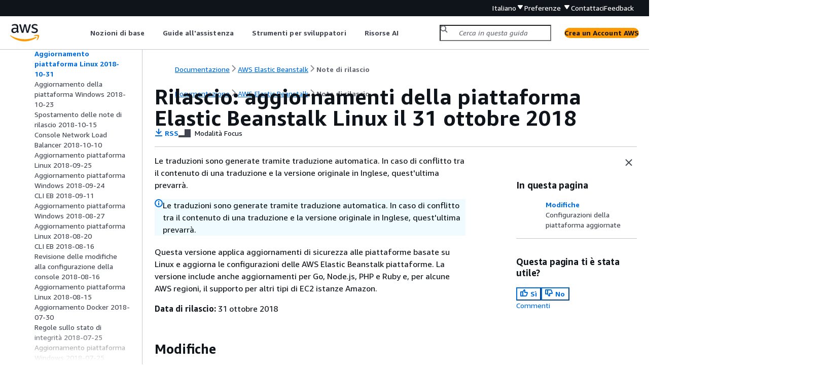

--- FILE ---
content_type: text/html
request_url: https://docs.aws.amazon.com/it_it/elasticbeanstalk/latest/relnotes/release-2018-10-31-linux.html
body_size: 6628
content:
<!DOCTYPE html>
    <html xmlns="http://www.w3.org/1999/xhtml" lang="it-IT"><head><meta http-equiv="Content-Type" content="text/html; charset=UTF-8" /><title>Rilascio: aggiornamenti della piattaforma Elastic Beanstalk Linux il 31 ottobre 2018 - AWS Elastic Beanstalk</title><meta name="viewport" content="width=device-width,initial-scale=1" /><meta name="assets_root" content="/assets" /><meta name="target_state" content="release-2018-10-31-linux" /><meta name="default_state" content="release-2018-10-31-linux" /><link rel="icon" type="image/ico" href="/assets/images/favicon.ico" /><link rel="shortcut icon" type="image/ico" href="/assets/images/favicon.ico" /><link rel="canonical" href="https://docs.aws.amazon.com/it_it/elasticbeanstalk/latest/relnotes/release-2018-10-31-linux.html" /><meta name="description" content="31 ottobre 2018: questa versione applica gli aggiornamenti di sicurezza alle piattaforme basate su Linux e aggiorna le AWS Elastic Beanstalk configurazioni della piattaforma. La versione include anche aggiornamenti per Go, Node.js, PHP e Ruby e, per alcune AWS regioni, il supporto per altri tipi di EC2 istanze Amazon." /><meta name="deployment_region" content="IAD" /><meta name="product" content="AWS Elastic Beanstalk" /><meta name="guide" content="Note di rilascio" /><meta name="abstract" content="Scopri i dettagli sulle AWS Elastic Beanstalk versioni: nuove funzionalità, aggiornamenti e correzioni relativi al servizio, alla piattaforma, alla console e all'EB CLI." /><meta name="guide-locale" content="it_it" /><meta name="tocs" content="toc-contents.json" /><link rel="canonical" href="https://docs.aws.amazon.com/it_it/elasticbeanstalk/latest/relnotes/release-2018-10-31-linux.html" /><link rel="alternative" href="https://docs.aws.amazon.com/id_id/elasticbeanstalk/latest/relnotes/release-2018-10-31-linux.html" hreflang="id-id" /><link rel="alternative" href="https://docs.aws.amazon.com/id_id/elasticbeanstalk/latest/relnotes/release-2018-10-31-linux.html" hreflang="id" /><link rel="alternative" href="https://docs.aws.amazon.com/de_de/elasticbeanstalk/latest/relnotes/release-2018-10-31-linux.html" hreflang="de-de" /><link rel="alternative" href="https://docs.aws.amazon.com/de_de/elasticbeanstalk/latest/relnotes/release-2018-10-31-linux.html" hreflang="de" /><link rel="alternative" href="https://docs.aws.amazon.com/elasticbeanstalk/latest/relnotes/release-2018-10-31-linux.html" hreflang="en-us" /><link rel="alternative" href="https://docs.aws.amazon.com/elasticbeanstalk/latest/relnotes/release-2018-10-31-linux.html" hreflang="en" /><link rel="alternative" href="https://docs.aws.amazon.com/es_es/elasticbeanstalk/latest/relnotes/release-2018-10-31-linux.html" hreflang="es-es" /><link rel="alternative" href="https://docs.aws.amazon.com/es_es/elasticbeanstalk/latest/relnotes/release-2018-10-31-linux.html" hreflang="es" /><link rel="alternative" href="https://docs.aws.amazon.com/fr_fr/elasticbeanstalk/latest/relnotes/release-2018-10-31-linux.html" hreflang="fr-fr" /><link rel="alternative" href="https://docs.aws.amazon.com/fr_fr/elasticbeanstalk/latest/relnotes/release-2018-10-31-linux.html" hreflang="fr" /><link rel="alternative" href="https://docs.aws.amazon.com/it_it/elasticbeanstalk/latest/relnotes/release-2018-10-31-linux.html" hreflang="it-it" /><link rel="alternative" href="https://docs.aws.amazon.com/it_it/elasticbeanstalk/latest/relnotes/release-2018-10-31-linux.html" hreflang="it" /><link rel="alternative" href="https://docs.aws.amazon.com/ja_jp/elasticbeanstalk/latest/relnotes/release-2018-10-31-linux.html" hreflang="ja-jp" /><link rel="alternative" href="https://docs.aws.amazon.com/ja_jp/elasticbeanstalk/latest/relnotes/release-2018-10-31-linux.html" hreflang="ja" /><link rel="alternative" href="https://docs.aws.amazon.com/ko_kr/elasticbeanstalk/latest/relnotes/release-2018-10-31-linux.html" hreflang="ko-kr" /><link rel="alternative" href="https://docs.aws.amazon.com/ko_kr/elasticbeanstalk/latest/relnotes/release-2018-10-31-linux.html" hreflang="ko" /><link rel="alternative" href="https://docs.aws.amazon.com/pt_br/elasticbeanstalk/latest/relnotes/release-2018-10-31-linux.html" hreflang="pt-br" /><link rel="alternative" href="https://docs.aws.amazon.com/pt_br/elasticbeanstalk/latest/relnotes/release-2018-10-31-linux.html" hreflang="pt" /><link rel="alternative" href="https://docs.aws.amazon.com/zh_cn/elasticbeanstalk/latest/relnotes/release-2018-10-31-linux.html" hreflang="zh-cn" /><link rel="alternative" href="https://docs.aws.amazon.com/zh_tw/elasticbeanstalk/latest/relnotes/release-2018-10-31-linux.html" hreflang="zh-tw" /><link rel="alternative" href="https://docs.aws.amazon.com/elasticbeanstalk/latest/relnotes/release-2018-10-31-linux.html" hreflang="x-default" /><meta name="feedback-item" content="AEB" /><meta name="this_doc_product" content="AWS Elastic Beanstalk" /><meta name="this_doc_guide" content="Note di rilascio" /><head xmlns="http://www.w3.org/1999/xhtml"> <script defer="" src="/assets/r/awsdocs-doc-page.2.0.0.js"></script><link href="/assets/r/awsdocs-doc-page.2.0.0.css" rel="stylesheet"/></head>
<script defer="" id="awsc-panorama-bundle" type="text/javascript" src="https://prod.pa.cdn.uis.awsstatic.com/panorama-nav-init.js" data-config="{'appEntity':'aws-documentation','region':'us-east-1','service':'elastic-beanstalk'}"></script><meta id="panorama-serviceSubSection" value="Note di rilascio" /><meta id="panorama-serviceConsolePage" value="Rilascio: aggiornamenti della piattaforma Elastic Beanstalk Linux il 31 ottobre 2018" /></head><body class="awsdocs awsui"><div class="awsdocs-container"><awsdocs-header></awsdocs-header><awsui-app-layout id="app-layout" class="awsui-util-no-gutters" ng-controller="ContentController as $ctrl" header-selector="awsdocs-header" navigation-hide="false" navigation-width="$ctrl.navWidth" navigation-open="$ctrl.navOpen" navigation-change="$ctrl.onNavChange($event)" tools-hide="$ctrl.hideTools" tools-width="$ctrl.toolsWidth" tools-open="$ctrl.toolsOpen" tools-change="$ctrl.onToolsChange($event)"><div id="guide-toc" dom-region="navigation"><awsdocs-toc></awsdocs-toc></div><div id="main-column" dom-region="content" tabindex="-1"><awsdocs-view class="awsdocs-view"><div id="awsdocs-content"><head><title>Rilascio: aggiornamenti della piattaforma Elastic Beanstalk Linux il 31 ottobre 2018 - AWS Elastic Beanstalk</title><meta name="rss" content="aws-elasticbeanstalk-release-notes.rss" /><meta name="forums" content="https://repost.aws/it/tags/TAhZCjgK8eQvuM45ihyzqV6g" /><meta name="feedback" content="https://docs.aws.amazon.com/forms/aws-doc-feedback?hidden_service_name=AEB&amp;topic_url=https://docs.aws.amazon.com/it_it/elasticbeanstalk/latest/relnotes/release-2018-10-31-linux.html" /><meta name="feedback-yes" content="feedbackyes.html?topic_url=https://docs.aws.amazon.com/it_it/elasticbeanstalk/latest/relnotes/release-2018-10-31-linux.html" /><meta name="feedback-no" content="feedbackno.html?topic_url=https://docs.aws.amazon.com/it_it/elasticbeanstalk/latest/relnotes/release-2018-10-31-linux.html" /><meta name="keywords" content="AWS Elastic Beanstalk,Elastic Beanstalk,estensione eb,distribuzione,gestione delle risorse,applicazione Web,sviluppo" /><script type="application/ld+json">
{
    "@context" : "https://schema.org",
    "@type" : "BreadcrumbList",
    "itemListElement" : [
      {
        "@type" : "ListItem",
        "position" : 1,
        "name" : "AWS",
        "item" : "https://aws.amazon.com"
      },
      {
        "@type" : "ListItem",
        "position" : 2,
        "name" : "AWS Elastic Beanstalk",
        "item" : "https://docs.aws.amazon.com/elastic-beanstalk/index.html"
      },
      {
        "@type" : "ListItem",
        "position" : 3,
        "name" : "Note di rilascio",
        "item" : "https://docs.aws.amazon.com/it_it/elasticbeanstalk/latest/relnotes"
      },
      {
        "@type" : "ListItem",
        "position" : 4,
        "name" : "AWS Elastic Beanstalk note di rilascio",
        "item" : "https://docs.aws.amazon.com/it_it/elasticbeanstalk/latest/relnotes/relnotes.html"
      },
      {
        "@type" : "ListItem",
        "position" : 5,
        "name" : "Note di rilascio di Elastic Beanstalk per il 2018",
        "item" : "https://docs.aws.amazon.com/it_it/elasticbeanstalk/latest/relnotes/relnotes-2018.html"
      },
      {
        "@type" : "ListItem",
        "position" : 6,
        "name" : "Rilascio: aggiornamenti della piattaforma Elastic Beanstalk Linux il 31 ottobre 2018",
        "item" : "https://docs.aws.amazon.com/it_it/elasticbeanstalk/latest/relnotes/relnotes-2018.html"
      }
    ]
}
</script></head><body><div id="main"><div style="display: none"></div><div id="breadcrumbs" class="breadcrumb"><a href="/index.html">Documentazione</a><a href="/elastic-beanstalk/index.html">AWS Elastic Beanstalk</a><a href="welcome.html">Note di rilascio</a></div><div id="page-toc-src"><a href="#release-2018-10-31-linux.changes">Modifiche</a><a href="#release-2018-10-31-linux.platforms">Configurazioni della piattaforma aggiornate</a></div><div id="main-content" class="awsui-util-container"><div id="main-col-body"><awsdocs-language-banner data-service="$ctrl.pageService"></awsdocs-language-banner><awsui-alert class="awsdocs-page-banner awsui-util-mb-l"><p>Le traduzioni sono generate tramite traduzione automatica. In caso di conflitto tra il contenuto di una traduzione e la versione originale in Inglese, quest'ultima prevarrà.</p></awsui-alert><h1 class="topictitle" id="release-2018-10-31-linux">Rilascio: aggiornamenti della piattaforma Elastic Beanstalk Linux il 31 ottobre 2018</h1><div class="awsdocs-page-header-container"><awsdocs-page-header></awsdocs-page-header><awsdocs-filter-selector id="awsdocs-filter-selector"></awsdocs-filter-selector></div><p>Questa versione applica aggiornamenti di sicurezza alle piattaforme basate su Linux e aggiorna le configurazioni delle AWS Elastic Beanstalk piattaforme. La versione include anche aggiornamenti per Go, Node.js, PHP e Ruby e, per alcune AWS regioni, il supporto per altri tipi di  EC2  istanze Amazon.</p><p><b>Data di rilascio:</b> 31 ottobre 2018</p>
    <h2 id="release-2018-10-31-linux.changes">Modifiche</h2>
    
    <div class="table-container"><div class="table-contents"><table id="w439aab7c23c25b7b3"><thead>
          <tr>
            <th><b>Categoria</b></th>
            <th><b>Descrizione</b></th>
          </tr>
        </thead>
          <tr>
            <td tabindex="-1">
              <p><b>Aggiornamenti di sicurezza</b></p>
            </td>
            <td tabindex="-1">
              <p>Applicati tutti gli aggiornamenti di sicurezza pubblicati nel <a href="https://alas.aws.amazon.com/" rel="noopener noreferrer" target="_blank"><span>Centro di sicurezza Amazon Linux</span><awsui-icon class="awsdocs-link-icon" name="external"></awsui-icon></a> entro il 18 ottobre 2018 a tutte le piattaforme basate su Linux.</p>
            </td>
          </tr>
          <tr>
            <td tabindex="-1">
              <p><b>Aggiornamenti specifici della piattaforma</b></p>
            </td>
            <td tabindex="-1">
              <p>Sono stati effettuati questi aggiornamenti specifici della piattaforma:</p>
              <div class="table-container"><div class="table-contents"><table id="w439aab7c23c25b7b3b1b7b3b3b3"><thead>
                    <tr>
                      <th><b>Platform (Piattaforma)</b></th>
                      <th><b>Aggiorna</b></th>
                    </tr>
                  </thead>
                    <tr>
                      <td tabindex="-1">
                        <p><b>Go</b></p>
                      </td>
                      <td tabindex="-1">
                        <p>Aggiornata la piattaforma Go alla versione 1.11.1.</p>
                      </td>
                    </tr>
                    <tr>
                      <td tabindex="-1">
                        <p><b>Node.js</b></p>
                      </td>
                      <td tabindex="-1">
                        <p>Aggiornata la piattaforma Node.js per supportare <a href="https://nodejs.org/en/blog/release/v8.12.0/" rel="noopener noreferrer" target="_blank"><span>Node v8.12.0</span><awsui-icon class="awsdocs-link-icon" name="external"></awsui-icon></a>.</p>
                      </td>
                    </tr>
                    <tr>
                      <td tabindex="-1">
                        <p><b>PHP</b></p>
                      </td>
                      <td tabindex="-1">
                        <p>Aggiornate le configurazioni PHP 7.2, 7.1, 7.0 e 5.6 ai rilasci PHP, rispettivamente, <a href="http://php.net/archive/2018.php#id2018-10-11-2" rel="noopener noreferrer" target="_blank"><span>7.2.11</span><awsui-icon class="awsdocs-link-icon" name="external"></awsui-icon></a>, <a href="http://php.net/archive/2018.php#id2018-10-11-3" rel="noopener noreferrer" target="_blank"><span>7.1.23</span><awsui-icon class="awsdocs-link-icon" name="external"></awsui-icon></a>, <a href="http://php.net/archive/2018.php#id2018-09-13-3" rel="noopener noreferrer" target="_blank"><span>7.0.32</span><awsui-icon class="awsdocs-link-icon" name="external"></awsui-icon></a> e <a href="http://php.net/archive/2018.php#id2018-09-13-5" rel="noopener noreferrer" target="_blank"><span>5.6.38</span><awsui-icon class="awsdocs-link-icon" name="external"></awsui-icon></a>.</p>
                      </td>
                    </tr>
                    <tr>
                      <td tabindex="-1">
                        <p><b>Ruby</b></p>
                      </td>
                      <td tabindex="-1">
                        <p>Aggiornate le configurazioni Ruby 2.5, 2.4 e 2.3 ai rilasci Ruby, rispettivamente, <a href="https://www.ruby-lang.org/en/news/2018/10/18/ruby-2-5-3-released/" rel="noopener noreferrer" target="_blank"><span>2.5.3</span><awsui-icon class="awsdocs-link-icon" name="external"></awsui-icon></a>, <a href="https://www.ruby-lang.org/en/news/2018/10/17/ruby-2-4-5-released/" rel="noopener noreferrer" target="_blank"><span>2.4.5</span><awsui-icon class="awsdocs-link-icon" name="external"></awsui-icon></a> e <a href="https://www.ruby-lang.org/en/news/2018/10/17/ruby-2-3-8-released/" rel="noopener noreferrer" target="_blank"><span>2.3.8</span><awsui-icon class="awsdocs-link-icon" name="external"></awsui-icon></a>.</p>
                      </td>
                    </tr>
                  </table></div></div>
            </td>
          </tr>
          <tr>
            <td tabindex="-1">
              <p><b>Tipi di istanza</b></p>
            </td>
            <td tabindex="-1">
              <p>È stato aggiunto il supporto per più tipi di  EC2  istanze Amazon in alcune regioni AWS, come segue:</p>
              <div class="table-container"><div class="table-contents"><table id="w439aab7c23c25b7b3b1b7b5b3b3"><thead>
                    <tr>
                      <th><b>Tipo di istanza</b></th>
                      <th><b>Regioni</b></th>
                    </tr>
                  </thead>
                    <tr>
                      <td tabindex="-1">
                        <p><b>c5d</b></p>
                      </td>
                      <td tabindex="-1">
                        <div class="itemizedlist">
                           
                        <ul class="itemizedlist"><li class="listitem"><p>AWS  GovCloud  (Stati Uniti occidentali) — -1  us-gov-west</p></li></ul></div>
                      </td>
                    </tr>
                    <tr>
                      <td tabindex="-1">
                        <p><b>x1.4xlarge</b></p>
                      </td>
                      <td tabindex="-1">
                        <div class="itemizedlist">
                           
                           
                           
                           
                        <ul class="itemizedlist"><li class="listitem"><p>Stati Uniti orientali (Virginia settentrionale) - us-east-1</p></li><li class="listitem"><p>Stati Uniti occidentali (Oregon) - us-west-2</p></li><li class="listitem"><p>Europa (Irlanda) - eu-west-1</p></li><li class="listitem"><p>AWS  GovCloud  (Stati Uniti occidentali) — -1  us-gov-west</p></li></ul></div>
                      </td>
                    </tr>
                    <tr>
                      <td tabindex="-1">
                        <p><b>g3</b></p>
                      </td>
                      <td tabindex="-1">
                        <div class="itemizedlist">
                           
                        <ul class="itemizedlist"><li class="listitem"><p>Canada (Centrale) - ca-central-1</p></li></ul></div>
                      </td>
                    </tr>
                    <tr>
                      <td tabindex="-1">
                        <p><b>g3s</b></p>
                      </td>
                      <td tabindex="-1">
                        <div class="itemizedlist">
                           
                           
                           
                           
                           
                           
                           
                        <ul class="itemizedlist"><li class="listitem"><p>Stati Uniti orientali (Ohio) - us-east-2</p></li><li class="listitem"><p>Stati Uniti orientali (Virginia settentrionale) - us-east-1</p></li><li class="listitem"><p>Stati Uniti occidentali (Oregon) - us-west-2</p></li><li class="listitem"><p>Asia Pacifico (Sydney) - ap-southeast-2</p></li><li class="listitem"><p>Asia Pacifico (Tokyo) - ap-northeast-1</p></li><li class="listitem"><p>UE (Francoforte) - eu-central-1</p></li><li class="listitem"><p>Europa (Irlanda) - eu-west-1</p></li></ul></div>
                      </td>
                    </tr>
                    <tr>
                      <td tabindex="-1">
                        <p><b>m5d</b></p>
                      </td>
                      <td tabindex="-1">
                        <div class="itemizedlist">
                           
                        <ul class="itemizedlist"><li class="listitem"><p>AWS  GovCloud  (Stati Uniti occidentali) — -1  us-gov-west</p></li></ul></div>
                      </td>
                    </tr>
                    <tr>
                      <td tabindex="-1">
                        <p><b>r5</b></p>
                      </td>
                      <td tabindex="-1">
                        <div class="itemizedlist">
                               
                           
                           
                           
                           
                           
                           
                           
                           
                           
                           
                        <ul class="itemizedlist"><li class="listitem"><p>Stati Uniti occidentali (California settentrionale) - us-west-1</p></li><li class="listitem"><p>Asia Pacifico (Seoul) - ap-northeast-2</p></li><li class="listitem"><p>Asia Pacifico (Singapore) - ap-southeast-1</p></li><li class="listitem"><p>Asia Pacifico (Sydney) - ap-southeast-2</p></li><li class="listitem"><p>Asia Pacifico (Tokyo) - ap-northeast-1</p></li><li class="listitem"><p>Canada (Centrale) - ca-central-1</p></li><li class="listitem"><p>UE (Francoforte) - eu-central-1</p></li><li class="listitem"><p>Europa (Irlanda) - eu-west-1</p></li><li class="listitem"><p>Europa (Londra) - eu-west-2</p></li><li class="listitem"><p>Europa (Parigi) - eu-ovest-3</p></li><li class="listitem"><p>AWS  GovCloud  (Stati Uniti occidentali) — -1  us-gov-west</p></li></ul></div>
                      </td>
                    </tr>
                    <tr>
                      <td tabindex="-1">
                        <p><b>r5d</b></p>
                      </td>
                      <td tabindex="-1">
                        <div class="itemizedlist">
                           
                           
                           
                           
                           
                           
                           
                           
                           
                        <ul class="itemizedlist"><li class="listitem"><p>Stati Uniti occidentali (California settentrionale) - us-west-1</p></li><li class="listitem"><p>Asia Pacifico (Seoul) - ap-northeast-2</p></li><li class="listitem"><p>Asia Pacifico (Singapore) - ap-southeast-1</p></li><li class="listitem"><p>Asia Pacifico (Sydney) - ap-southeast-2</p></li><li class="listitem"><p>Asia Pacifico (Tokyo) - ap-northeast-1</p></li><li class="listitem"><p>Canada (Centrale) - ca-central-1</p></li><li class="listitem"><p>UE (Francoforte) - eu-central-1</p></li><li class="listitem"><p>Europa (Irlanda) - eu-west-1</p></li><li class="listitem"><p>Europa (Londra) - eu-west-2</p></li></ul></div>
                      </td>
                    </tr>
                  </table></div></div>
            </td>
          </tr>
        </table></div></div>
   
    <h2 id="release-2018-10-31-linux.platforms">Configurazioni della piattaforma aggiornate</h2>
    <div class="highlights" id="inline-topiclist"><h6>Queste piattaforme sono aggiornate:</h6><ul><li><p><a href="#release-2018-10-29-linux.platforms.packer">Packer Builder</a></p></li><li><p><a href="#release-2018-10-29-linux.platforms.docker">Docker a container singolo</a></p></li><li><p><a href="#release-2018-10-29-linux.platforms.mcdocker">Multicontainer Docker</a></p></li><li><p><a href="#release-2018-10-29-linux.platforms.dockerpreconfig">Docker preconfigurato</a></p></li><li><p><a href="#release-2018-10-29-linux.platforms.go">Go</a></p></li><li><p><a href="#release-2018-10-29-linux.platforms.javase">Java SE</a></p></li><li><p><a href="#release-2018-10-29-linux.platforms.java">Java con Tomcat</a></p></li><li><p><a href="#release-2018-10-29-linux.platforms.nodejs">Node.js</a></p></li><li><p><a href="#release-2018-10-29-linux.platforms.PHP">PHP</a></p></li><li><p><a href="#release-2018-10-29-linux.platforms.python">Python</a></p></li><li><p><a href="#release-2018-10-29-linux.platforms.ruby">Ruby</a></p></li></ul></div>

    
    
      <h3 id="release-2018-10-29-linux.platforms.packer">Packer Builder</h3>
      <div class="table-container"><div class="table-contents"><table id="w439aab7c23c25b9b5b3"><thead>
               <tr>
                  <th>
                     <p>Configurazione e <em>Nome dello stack di soluzioni</em> </p>
                  </th>
                  <th>
                     <p>AMI</p>
                  </th>
                  <th>
                     <p>Versione Packer</p>
                  </th>
               </tr>
            </thead>
               <tr>
                  <td tabindex="-1">
                     <p> <b>Elastic Beanstalk Packer Builder versione 2.6.3</b> </p>
                     <p>
                        <em>
                           64bit Amazon Linux 2018.03 v2.6.3 running Packer 1.0.3
                        </em>
                     </p>
                  </td>
                  <td tabindex="-1">
                     <p>2018.03.0</p>
                  </td>
                  <td tabindex="-1">
                     <p>1.0.3</p>
                  </td>
               </tr>
            </table></div></div>
    
    
      <h3 id="release-2018-10-29-linux.platforms.docker">Docker a container singolo</h3>
      <div class="table-container"><div class="table-contents"><table id="w439aab7c23c25b9b7b3"><thead>
               <tr>
                  <th>
                     <p>Configurazione e <em>Nome dello stack di soluzioni</em> </p>
                  </th>
                  <th>
                     <p>AMI</p>
                  </th>
                  <th>
                     <p>Versione Docker</p>
                  </th>
                  <th>
                     <p>Server proxy</p>
                  </th>
               </tr>
            </thead>
               <tr>
                  <td tabindex="-1">
                     <p> <b>Single Container Docker 18.03 versione 2.12.4</b> </p>
                     <p>
                        <em>
                           64bit Amazon Linux 2018.03 v2.12.4 running Docker 18.06.1-ce
                        </em>
                     </p>
                  </td>
                  <td tabindex="-1">
                     <p>2018.03.0</p>
                  </td>
                  <td tabindex="-1">
                     <p>18.06.1-ce</p>
                  </td>
                  <td tabindex="-1">
                     <p>nginx 1.12.1</p>
                  </td>
               </tr>
            </table></div></div>
    
    
      <h3 id="release-2018-10-29-linux.platforms.mcdocker">Multicontainer Docker</h3>
      <div class="table-container"><div class="table-contents"><table id="w439aab7c23c25b9b9b3"><thead>
               <tr>
                  <th>
                     <p>Configurazione e <em>Nome dello stack di soluzioni</em> </p>
                  </th>
                  <th>
                     <p>AMI</p>
                  </th>
                  <th>
                     <p>Versione Docker</p>
                  </th>
                  <th>
                     <p>Agente ECS</p>
                  </th>
               </tr>
            </thead>
               <tr>
                  <td tabindex="-1">
                     <p> <b>Docker multicontainer 18.03 versione 2.11.4</b> </p>
                     <p>
                        <em>
                           64bit Amazon Linux 2018.03 v2.11.4 running Multi-container Docker 18.06.1-ce (Generic)
                        </em>
                     </p>
                  </td>
                  <td tabindex="-1">
                     <p>2018.03.0</p>
                  </td>
                  <td tabindex="-1">
                     <p>18.06.1-ce</p>
                  </td>
                  <td tabindex="-1">
                     <p>1.21.0</p>
                  </td>
               </tr>
            </table></div></div>
    
    
      <h3 id="release-2018-10-29-linux.platforms.dockerpreconfig">Docker preconfigurato</h3>
      <div class="table-container"><div class="table-contents"><table id="w439aab7c23c25b9c11b3"><thead>
               <tr>
                  <th>
                     <p>Configurazione e <em>Nome dello stack di soluzioni</em> </p>
                  </th>
                  <th>
                     <p>AMI</p>
                  </th>
                  <th>
                     <p>Piattaforma</p>
                  </th>
                  <th>
                     <p>SO Container</p>
                  </th>
                  <th>
                     <p>Linguaggio</p>
                  </th>
                  <th>
                     <p>Server proxy</p>
                  </th>
                  <th>
                     <p>Server applicazioni</p>
                  </th>
                  <th>
                     <p>Immagine Docker</p>
                  </th>
               </tr>
            </thead>
               <tr>
                  <td tabindex="-1">
                     <p> <b>GlassFish 5.0 (Docker) versione 2.12.4</b> </p>
                     <p>
                        <em>
                           64bit Amazon Linux v2.12.4 running GlassFish 5.0 Java 8 (Preconfigured - Docker)
                        </em>
                     </p>
                  </td>
                  <td tabindex="-1">
                     <p>2018.03.0</p>
                  </td>
                  <td tabindex="-1">
                     <p>Docker 18.06.1-ce</p>
                  </td>
                  <td tabindex="-1">
                     <p>Amazon Linux 2018.03</p>
                  </td>
                  <td tabindex="-1">
                     <p>Java 8</p>
                  </td>
                  <td tabindex="-1">
                     <p>nginx 1.12.1</p>
                  </td>
                  <td tabindex="-1">
                     <p>GlassFish 5.0</p>
                  </td>
                  <td tabindex="-1">
                     <p>amazon/:5.0-al-onbuild-2.11.1 aws-eb-glassfish</p>
                  </td>
               </tr>
               <tr>
                  <td tabindex="-1">
                     <p> <b>Go 1.4 (Docker) versione 2.12.4</b> </p>
                     <p>
                        <em>
                           64bit Debian jessie v2.12.4 running Go 1.4 (Preconfigured - Docker)
                        </em>
                     </p>
                  </td>
                  <td tabindex="-1">
                     <p>2018.03.0</p>
                  </td>
                  <td tabindex="-1">
                     <p>Docker 18.06.1-ce</p>
                  </td>
                  <td tabindex="-1">
                     <p>Debian Jessie</p>
                  </td>
                  <td tabindex="-1">
                     <p>Go 1.4.2</p>
                  </td>
                  <td tabindex="-1">
                     <p>nginx 1.12.1</p>
                  </td>
                  <td tabindex="-1">
                     <p>nessuno</p>
                  </td>
                  <td tabindex="-1">
                     <p>golang:1.4.2-onbuild</p>
                  </td>
               </tr>
               <tr>
                  <td tabindex="-1">
                     <p> <b>Go 1.3 (Docker) versione 2.12.4</b> </p>
                     <p>
                        <em>
                           64bit Debian jessie v2.12.4 running Go 1.3 (Preconfigured - Docker)
                        </em>
                     </p>
                  </td>
                  <td tabindex="-1">
                     <p>2018.03.0</p>
                  </td>
                  <td tabindex="-1">
                     <p>Docker 18.06.1-ce</p>
                  </td>
                  <td tabindex="-1">
                     <p>Debian Jessie</p>
                  </td>
                  <td tabindex="-1">
                     <p>Go 1.3.3</p>
                  </td>
                  <td tabindex="-1">
                     <p>nginx 1.12.1</p>
                  </td>
                  <td tabindex="-1">
                     <p>nessuno</p>
                  </td>
                  <td tabindex="-1">
                     <p>golang:1.3.3-onbuild</p>
                  </td>
               </tr>
               <tr>
                  <td tabindex="-1">
                     <p> <b>Python 3.4 con uWSGI 2 (Docker) versione 2.12.4</b> </p>
                     <p>
                        <em>
                           64bit Debian jessie v2.12.4 running Python 3.4 (Preconfigured - Docker)
                        </em>
                     </p>
                  </td>
                  <td tabindex="-1">
                     <p>2018.03.0</p>
                  </td>
                  <td tabindex="-1">
                     <p>Docker 18.06.1-ce</p>
                  </td>
                  <td tabindex="-1">
                     <p>Debian Jessie</p>
                  </td>
                  <td tabindex="-1">
                     <p>Python 3.4</p>
                  </td>
                  <td tabindex="-1">
                     <p>nginx 1.12.1</p>
                  </td>
                  <td tabindex="-1">
                     <p>uWSGI 2.0.8</p>
                  </td>
                  <td tabindex="-1">
                     <p>aws-eb-pythonamazon/:3.4.2 sulla build 3.5.1</p>
                  </td>
               </tr>
            </table></div></div>
    
    
      <h3 id="release-2018-10-29-linux.platforms.go">Go</h3>
      <div class="table-container"><div class="table-contents"><table id="w439aab7c23c25b9c13b3"><thead>
               <tr>
                  <th>
                     <p>Configurazione e <em>Nome dello stack di soluzioni</em> </p>
                  </th>
                  <th>
                     <p>AMI</p>
                  </th>
                  <th>
                     <p>Linguaggio</p>
                  </th>
                  <th>
                     <p>Server proxy</p>
                  </th>
               </tr>
            </thead>
               <tr>
                  <td tabindex="-1">
                     <p> <b>Go 1.11 versione 2.9.1</b> </p>
                     <p>
                        <em>
                           64bit Amazon Linux 2018.03 v2.9.1 running Go 1.11
                        </em>
                     </p>
                  </td>
                  <td tabindex="-1">
                     <p>2018.03.0</p>
                  </td>
                  <td tabindex="-1">
                     <p>Go 1.11.1</p>
                  </td>
                  <td tabindex="-1">
                     <p>nginx 1.12.1</p>
                  </td>
               </tr>
            </table></div></div>
    
    
      <h3 id="release-2018-10-29-linux.platforms.javase">Java SE</h3>
      <div class="table-container"><div class="table-contents"><table id="w439aab7c23c25b9c15b3"><thead>
               <tr>
                  <th>
                     <p>Configurazione e <em>Nome dello stack di soluzioni</em> </p>
                  </th>
                  <th>
                     <p>AMI</p>
                  </th>
                  <th>
                     <p>Linguaggio</p>
                  </th>
                  <th>
                     <p>Strumenti</p>
                  </th>
                  <th>
                     <p>AWS X-Ray</p>
                  </th>
                  <th>
                     <p>Server proxy</p>
                  </th>
               </tr>
            </thead>
               <tr>
                  <td tabindex="-1">
                     <p> <b>Java 8 versione 2.7.6</b> </p>
                     <p>
                        <em>
                           64bit Amazon Linux 2018.03 v2.7.6 running Java 8
                        </em>
                     </p>
                  </td>
                  <td tabindex="-1">
                     <p>2018.03.0</p>
                  </td>
                  <td tabindex="-1">
                     <p>Java 1.8.0_181</p>
                  </td>
                  <td tabindex="-1">
                     <p>Ant 1.9.6, Gradle 2.7, Maven 3.3.3</p>
                  </td>
                  <td tabindex="-1">
                     <p>2.0.0</p>
                  </td>
                  <td tabindex="-1">
                     <p>nginx 1.12.1</p>
                  </td>
               </tr>
               <tr>
                  <td tabindex="-1">
                     <p> <b>Java 7 versione 2.7.6</b> </p>
                     <p>
                        <em>
                           64bit Amazon Linux 2018.03 v2.7.6 running Java 7
                        </em>
                     </p>
                  </td>
                  <td tabindex="-1">
                     <p>2018.03.0</p>
                  </td>
                  <td tabindex="-1">
                     <p>Java 1.7.0.191</p>
                  </td>
                  <td tabindex="-1">
                     <p>Ant 1.9.6, Gradle 2.7, Maven 3.3.3</p>
                  </td>
                  <td tabindex="-1">
                     <p>2.0.0</p>
                  </td>
                  <td tabindex="-1">
                     <p>nginx 1.12.1</p>
                  </td>
               </tr>
            </table></div></div>
    
    
      <h3 id="release-2018-10-29-linux.platforms.java">Java con Tomcat</h3>
      <div class="table-container"><div class="table-contents"><table id="w439aab7c23c25b9c17b3"><thead>
               <tr>
                  <th>
                     <p>Configurazione e <em>Nome dello stack di soluzioni</em> </p>
                  </th>
                  <th>
                     <p>AMI</p>
                  </th>
                  <th>
                     <p>Linguaggio</p>
                  </th>
                  <th>
                     <p>AWS X-Ray</p>
                  </th>
                  <th>
                     <p>Server applicazioni</p>
                  </th>
                  <th>
                     <p>Server proxy</p>
                  </th>
               </tr>
            </thead>
               <tr>
                  <td tabindex="-1">
                     <p> <b>Java 8 con Tomcat 8.5 versione 3.0.5</b> </p>
                     <p>
                        <em>
                           64bit Amazon Linux 2018.03 v3.0.5 running Tomcat 8.5 Java 8
                        </em>
                     </p>
                  </td>
                  <td tabindex="-1">
                     <p>2018.03.0</p>
                  </td>
                  <td tabindex="-1">
                     <p>Java 1.8.0_181</p>
                  </td>
                  <td tabindex="-1">
                     <p>2.0.0</p>
                  </td>
                  <td tabindex="-1">
                     <p>Tomcat 8.5.32</p>
                  </td>
                  <td tabindex="-1">
                     <p>Apache 2.4.34 (impostazione predefinita), Apache 2.2.34, Nginx 1.12.1</p>
                  </td>
               </tr>
               <tr>
                  <td tabindex="-1">
                     <p> <b>Java 8 con Tomcat 8 versione 3.0.5</b> </p>
                     <p>
                        <em>
                           64bit Amazon Linux 2018.03 v3.0.5 running Tomcat 8 Java 8
                        </em>
                     </p>
                  </td>
                  <td tabindex="-1">
                     <p>2018.03.0</p>
                  </td>
                  <td tabindex="-1">
                     <p>Java 1.8.0_181</p>
                  </td>
                  <td tabindex="-1">
                     <p>2.0.0</p>
                  </td>
                  <td tabindex="-1">
                     <p>Tomcat 8.0.53</p>
                  </td>
                  <td tabindex="-1">
                     <p>Apache 2.4.34 (impostazione predefinita), Apache 2.2.34, Nginx 1.12.1</p>
                  </td>
               </tr>
               <tr>
                  <td tabindex="-1">
                     <p> <b>Java 7 con Tomcat 7 versione 3.0.5</b> </p>
                     <p>
                        <em>
                           64bit Amazon Linux 2018.03 v3.0.5 running Tomcat 7 Java 7
                        </em>
                     </p>
                  </td>
                  <td tabindex="-1">
                     <p>2018.03.0</p>
                  </td>
                  <td tabindex="-1">
                     <p>Java 1.7.0.191</p>
                  </td>
                  <td tabindex="-1">
                     <p>2.0.0</p>
                  </td>
                  <td tabindex="-1">
                     <p>Tomcat 7.0.90</p>
                  </td>
                  <td tabindex="-1">
                     <p>Apache 2.4.34 (impostazione predefinita), Apache 2.2.34, Nginx 1.12.1</p>
                  </td>
               </tr>
               <tr>
                  <td tabindex="-1">
                     <p> <b>Java 6 con Tomcat 7 versione 3.0.5</b> </p>
                     <p>
                        <em>
                           64bit Amazon Linux 2018.03 v3.0.5 running Tomcat 7 Java 6
                        </em>
                     </p>
                  </td>
                  <td tabindex="-1">
                     <p>2018.03.0</p>
                  </td>
                  <td tabindex="-1">
                     <p>Java 1.6.0_41</p>
                  </td>
                  <td tabindex="-1">
                     <p>2.0.0</p>
                  </td>
                  <td tabindex="-1">
                     <p>Tomcat 7.0.90</p>
                  </td>
                  <td tabindex="-1">
                     <p>Apache 2.4.34 (impostazione predefinita), Apache 2.2.34, Nginx 1.12.1</p>
                  </td>
               </tr>
            </table></div></div>
    
    
      <h3 id="release-2018-10-29-linux.platforms.nodejs">Node.js</h3>
      <div class="table-container"><div class="table-contents"><table id="w439aab7c23c25b9c19b3"><thead>
               <tr>
                  <th>
                     <p>Configurazione e <em>Nome dello stack di soluzioni</em> </p>
                  </th>
                  <th>
                     <p>AMI</p>
                  </th>
                  <th>
                     <p>Versione Node.js (versione npm)</p>
                  </th>
                  <th>
                     <p>Server proxy</p>
                  </th>
                  <th>
                     <p>Git</p>
                  </th>
                  <th>
                     <p>AWS X-Ray</p>
                  </th>
               </tr>
            </thead>
               <tr>
                  <td tabindex="-1">
                     <p> <b>Node.js versione 4.6.0</b> </p>
                     <p>
                        <em>
                           64bit Amazon Linux 2018.03 v4.6.0 running Node.js
                        </em>
                     </p>
                  </td>
                  <td tabindex="-1">
                     <p>2018.03.0</p>
                  </td>
                  <td tabindex="-1">
                     <p>8.12.0 (6.4.1), 8.11.4 (5.6.0), 7.10.1 (4.2.0), 6.14.4 (3.10.10), 6.14.3(3.10.10), 5.12.0 (3.8.6), 4.9.1(2.15.11), 4.8.7 (2.15.11)</p>
                     <p> Piattaforma standard: 6.14.4</p>
                  </td>
                  <td tabindex="-1">
                     <p>nginx 1.12.1, Apache 2.4.34</p>
                  </td>
                  <td tabindex="-1">
                     <p>2.14.5</p>
                  </td>
                  <td tabindex="-1">
                     <p>2.0.0</p>
                  </td>
               </tr>
            </table></div></div>
    
    
      <h3 id="release-2018-10-29-linux.platforms.PHP">PHP</h3>
      <div class="table-container"><div class="table-contents"><table id="w439aab7c23c25b9c21b3"><thead>
               <tr>
                  <th>
                     <p>Configurazione e <em>Nome dello stack di soluzioni</em> </p>
                  </th>
                  <th>
                     <p>AMI</p>
                  </th>
                  <th>
                     <p>Linguaggio</p>
                  </th>
                  <th>
                     <p>Composer</p>
                  </th>
                  <th>
                     <p>Server proxy</p>
                  </th>
               </tr>
            </thead>
               <tr>
                  <td tabindex="-1">
                     <p> <b>PHP 7.2 versione 2.8.3</b> </p>
                     <p>
                        <em>
                           64bit Amazon Linux 2018.03 v2.8.3 running PHP 7.2
                        </em>
                     </p>
                  </td>
                  <td tabindex="-1">
                     <p>2018.03.0</p>
                  </td>
                  <td tabindex="-1">
                     <p>PHP 7.2.11</p>
                  </td>
                  <td tabindex="-1">
                     <p>1.4.2</p>
                  </td>
                  <td tabindex="-1">
                     <p>Apache 2.4.34</p>
                  </td>
               </tr>
               <tr>
                  <td tabindex="-1">
                     <p> <b>PHP 7.1 versione 2.8.3</b> </p>
                     <p>
                        <em>
                           64bit Amazon Linux 2018.03 v2.8.3 running PHP 7.1
                        </em>
                     </p>
                  </td>
                  <td tabindex="-1">
                     <p>2018.03.0</p>
                  </td>
                  <td tabindex="-1">
                     <p>PHP 7.1.23</p>
                  </td>
                  <td tabindex="-1">
                     <p>1.4.2</p>
                  </td>
                  <td tabindex="-1">
                     <p>Apache 2.4.34</p>
                  </td>
               </tr>
               <tr>
                  <td tabindex="-1">
                     <p> <b>PHP 7.0 versione 2.8.3</b> </p>
                     <p>
                        <em>
                           64bit Amazon Linux 2018.03 v2.8.3 running PHP 7.0
                        </em>
                     </p>
                  </td>
                  <td tabindex="-1">
                     <p>2018.03.0</p>
                  </td>
                  <td tabindex="-1">
                     <p>PHP 7.0.32</p>
                  </td>
                  <td tabindex="-1">
                     <p>1.4.2</p>
                  </td>
                  <td tabindex="-1">
                     <p>Apache 2.4.34</p>
                  </td>
               </tr>
               <tr>
                  <td tabindex="-1">
                     <p> <b>PHP 5.6 versione 2.8.3</b> </p>
                     <p>
                        <em>
                           64bit Amazon Linux 2018.03 v2.8.3 running PHP 5.6
                        </em>
                     </p>
                  </td>
                  <td tabindex="-1">
                     <p>2018.03.0</p>
                  </td>
                  <td tabindex="-1">
                     <p>PHP 5.6.38</p>
                  </td>
                  <td tabindex="-1">
                     <p>1.4.2</p>
                  </td>
                  <td tabindex="-1">
                     <p>Apache 2.4.34</p>
                  </td>
               </tr>
               <tr>
                  <td tabindex="-1">
                     <p> <b>PHP 5.5 versione 2.8.3</b> </p>
                     <p>
                        <em>
                           64bit Amazon Linux 2018.03 v2.8.3 running PHP 5.5
                        </em>
                     </p>
                  </td>
                  <td tabindex="-1">
                     <p>2018.03.0</p>
                  </td>
                  <td tabindex="-1">
                     <p>PHP 5.5.38</p>
                  </td>
                  <td tabindex="-1">
                     <p>1.4.2</p>
                  </td>
                  <td tabindex="-1">
                     <p>Apache 2.4.34</p>
                  </td>
               </tr>
               <tr>
                  <td tabindex="-1">
                     <p> <b>PHP 5.4 versione 2.8.3</b> </p>
                     <p>
                        <em>
                           64bit Amazon Linux 2018.03 v2.8.3 running PHP 5.4
                        </em>
                     </p>
                  </td>
                  <td tabindex="-1">
                     <p>2018.03.0</p>
                  </td>
                  <td tabindex="-1">
                     <p>PHP 5.4.45</p>
                  </td>
                  <td tabindex="-1">
                     <p>1.4.2</p>
                  </td>
                  <td tabindex="-1">
                     <p>Apache 2.4.34</p>
                  </td>
               </tr>
            </table></div></div>
    
    
      <h3 id="release-2018-10-29-linux.platforms.python">Python</h3>
      <div class="table-container"><div class="table-contents"><table id="w439aab7c23c25b9c23b3"><thead>
               <tr>
                  <th>
                     <p>Configurazione e <em>Nome dello stack di soluzioni</em> </p>
                  </th>
                  <th>
                     <p>AMI</p>
                  </th>
                  <th>
                     <p>Linguaggio</p>
                  </th>
                  <th>
                     <p>Programma di gestione dei pacchetti</p>
                  </th>
                  <th>
                     <p>Strumento di creazione di pacchetti</p>
                  </th>
                  <th>
                     <p>meld3</p>
                  </th>
                  <th>
                     <p>AWS X-Ray</p>
                  </th>
                  <th>
                     <p>Server proxy</p>
                  </th>
               </tr>
            </thead>
               <tr>
                  <td tabindex="-1">
                     <p> <b>Python 3.6 versione 2.7.5</b> </p>
                     <p>
                        <em>
                           64bit Amazon Linux 2018.03 v2.7.5 running Python 3.6
                        </em>
                     </p>
                  </td>
                  <td tabindex="-1">
                     <p>2018.03.0</p>
                  </td>
                  <td tabindex="-1">
                     <p>Python 3.6.5</p>
                  </td>
                  <td tabindex="-1">
                     <p>pip 9.0.3</p>
                  </td>
                  <td tabindex="-1">
                     <p>setuptools 28.8.0</p>
                  </td>
                  <td tabindex="-1">
                     <p>meld3 1.0.2</p>
                  </td>
                  <td tabindex="-1">
                     <p>2.0.0</p>
                  </td>
                  <td tabindex="-1">
                     <p>Apache 2.4.34 con mod_wsgi 3.5</p>
                  </td>
               </tr>
               <tr>
                  <td tabindex="-1">
                     <p> <b>Python 3.4 versione 2.7.5</b> </p>
                     <p>
                        <em>
                           64bit Amazon Linux 2018.03 v2.7.5 running Python 3.4
                        </em>
                     </p>
                  </td>
                  <td tabindex="-1">
                     <p>2018.03.0</p>
                  </td>
                  <td tabindex="-1">
                     <p>Python 3.4.8</p>
                  </td>
                  <td tabindex="-1">
                     <p>pip 9.0.3</p>
                  </td>
                  <td tabindex="-1">
                     <p>setuptools 28.8.0</p>
                  </td>
                  <td tabindex="-1">
                     <p>meld3 1.0.2</p>
                  </td>
                  <td tabindex="-1">
                     <p>2.0.0</p>
                  </td>
                  <td tabindex="-1">
                     <p>Apache 2.4.34 con mod_wsgi 3.5</p>
                  </td>
               </tr>
               <tr>
                  <td tabindex="-1">
                     <p> <b>Python 2.7 versione 2.7.5</b> </p>
                     <p>
                        <em>
                           64bit Amazon Linux 2018.03 v2.7.5 running Python 2.7
                        </em>
                     </p>
                  </td>
                  <td tabindex="-1">
                     <p>2018.03.0</p>
                  </td>
                  <td tabindex="-1">
                     <p>Python 2.7.14</p>
                  </td>
                  <td tabindex="-1">
                     <p>pip 9.0.3</p>
                  </td>
                  <td tabindex="-1">
                     <p>setuptools 28.8.0</p>
                  </td>
                  <td tabindex="-1">
                     <p>meld3 1.0.2</p>
                  </td>
                  <td tabindex="-1">
                     <p>2.0.0</p>
                  </td>
                  <td tabindex="-1">
                     <p>Apache 2.4.34 con mod_wsgi 3.5</p>
                  </td>
               </tr>
               <tr>
                  <td tabindex="-1">
                     <p> <b>Python 2.6 versione 2.7.5</b> </p>
                     <p>
                        <em>
                           64bit Amazon Linux 2018.03 v2.7.5 running Python 2.6
                        </em>
                     </p>
                  </td>
                  <td tabindex="-1">
                     <p>2018.03.0</p>
                  </td>
                  <td tabindex="-1">
                     <p>Python 2.6.9</p>
                  </td>
                  <td tabindex="-1">
                     <p>pip 9.0.3</p>
                  </td>
                  <td tabindex="-1">
                     <p>setuptools 28.8.0</p>
                  </td>
                  <td tabindex="-1">
                     <p>meld3 1.0.2</p>
                  </td>
                  <td tabindex="-1">
                     <p>2.0.0</p>
                  </td>
                  <td tabindex="-1">
                     <p>Apache 2.4.34 con mod_wsgi 3.5</p>
                  </td>
               </tr>
            </table></div></div>
    
    
      <h3 id="release-2018-10-29-linux.platforms.ruby">Ruby</h3>
      <div class="table-container"><div class="table-contents"><table id="w439aab7c23c25b9c25b3"><thead>
               <tr>
                  <th>
                     <p>Configurazione e <em>Nome dello stack di soluzioni</em> </p>
                  </th>
                  <th>
                     <p>AMI</p>
                  </th>
                  <th>
                     <p>Linguaggio</p>
                  </th>
                  <th>
                     <p>Programma di gestione dei pacchetti</p>
                  </th>
                  <th>
                     <p>Server applicazioni</p>
                  </th>
                  <th>
                     <p>Server proxy</p>
                  </th>
               </tr>
            </thead>
               <tr>
                  <td tabindex="-1">
                     <p> <b>Ruby 2.5 con Puma versione 2.8.5</b> </p>
                     <p>
                        <em>
                           64bit Amazon Linux 2018.03 v2.8.5 running Ruby 2.5 (Puma)
                        </em>
                     </p>
                  </td>
                  <td tabindex="-1">
                     <p>2018.03.0</p>
                  </td>
                  <td tabindex="-1">
                     <p>Ruby 2.5.3-p105</p>
                  </td>
                  <td tabindex="-1">
                     <p>RubyGems 2.7.7</p>
                  </td>
                  <td tabindex="-1">
                     <p>Puma 2.16.0</p>
                  </td>
                  <td tabindex="-1">
                     <p>nginx 1.12.1</p>
                  </td>
               </tr>
               <tr>
                  <td tabindex="-1">
                     <p> <b>Ruby 2.5 con Passenger versione 2.8.5</b> </p>
                     <p>
                        <em>
                           64bit Amazon Linux 2018.03 v2.8.5 running Ruby 2.5 (Passenger Standalone)
                        </em>
                     </p>
                  </td>
                  <td tabindex="-1">
                     <p>2018.03.0</p>
                  </td>
                  <td tabindex="-1">
                     <p>Ruby 2.5.3-p105</p>
                  </td>
                  <td tabindex="-1">
                     <p>RubyGems 2,7,7</p>
                  </td>
                  <td tabindex="-1">
                     <p>Passenger 4.0.60</p>
                  </td>
                  <td tabindex="-1">
                     <p>nginx 1.12.1</p>
                  </td>
               </tr>
               <tr>
                  <td tabindex="-1">
                     <p> <b>Ruby 2.4 con Puma versione 2.8.5</b> </p>
                     <p>
                        <em>
                           64bit Amazon Linux 2018.03 v2.8.5 running Ruby 2.4 (Puma)
                        </em>
                     </p>
                  </td>
                  <td tabindex="-1">
                     <p>2018.03.0</p>
                  </td>
                  <td tabindex="-1">
                     <p>Ruby 2.4.5-p335</p>
                  </td>
                  <td tabindex="-1">
                     <p>RubyGems 2,7,7</p>
                  </td>
                  <td tabindex="-1">
                     <p>Puma 2.16.0</p>
                  </td>
                  <td tabindex="-1">
                     <p>nginx 1.12.1</p>
                  </td>
               </tr>
               <tr>
                  <td tabindex="-1">
                     <p> <b>Ruby 2.4 con Passenger versione 2.8.5</b> </p>
                     <p>
                        <em>
                           64bit Amazon Linux 2018.03 v2.8.5 running Ruby 2.4 (Passenger Standalone)
                        </em>
                     </p>
                  </td>
                  <td tabindex="-1">
                     <p>2018.03.0</p>
                  </td>
                  <td tabindex="-1">
                     <p>Ruby 2.4.5-p335</p>
                  </td>
                  <td tabindex="-1">
                     <p>RubyGems 2,7,7</p>
                  </td>
                  <td tabindex="-1">
                     <p>Passenger 4.0.60</p>
                  </td>
                  <td tabindex="-1">
                     <p>nginx 1.12.1</p>
                  </td>
               </tr>
               <tr>
                  <td tabindex="-1">
                     <p> <b>Ruby 2.3 con Puma versione 2.8.5</b> </p>
                     <p>
                        <em>
                           64bit Amazon Linux 2018.03 v2.8.5 running Ruby 2.3 (Puma)
                        </em>
                     </p>
                  </td>
                  <td tabindex="-1">
                     <p>2018.03.0</p>
                  </td>
                  <td tabindex="-1">
                     <p>Ruby 2.3.8-p459</p>
                  </td>
                  <td tabindex="-1">
                     <p>RubyGems 2,7,7</p>
                  </td>
                  <td tabindex="-1">
                     <p>Puma 2.16.0</p>
                  </td>
                  <td tabindex="-1">
                     <p>nginx 1.12.1</p>
                  </td>
               </tr>
               <tr>
                  <td tabindex="-1">
                     <p> <b>Ruby 2.3 con Passenger versione 2.8.5</b> </p>
                     <p>
                        <em>
                           64bit Amazon Linux 2018.03 v2.8.5 running Ruby 2.3 (Passenger Standalone)
                        </em>
                     </p>
                  </td>
                  <td tabindex="-1">
                     <p>2018.03.0</p>
                  </td>
                  <td tabindex="-1">
                     <p>Ruby 2.3.8-p459</p>
                  </td>
                  <td tabindex="-1">
                     <p>RubyGems 2,7,7</p>
                  </td>
                  <td tabindex="-1">
                     <p>Passenger 4.0.60</p>
                  </td>
                  <td tabindex="-1">
                     <p>nginx 1.12.1</p>
                  </td>
               </tr>
               <tr>
                  <td tabindex="-1">
                     <p> <b>Ruby 2.2 con Puma versione 2.8.5</b> </p>
                     <p>
                        <em>
                           64bit Amazon Linux 2018.03 v2.8.5 running Ruby 2.2 (Puma)
                        </em>
                     </p>
                  </td>
                  <td tabindex="-1">
                     <p>2018.03.0</p>
                  </td>
                  <td tabindex="-1">
                     <p>Ruby 2.2.10-p489</p>
                  </td>
                  <td tabindex="-1">
                     <p>RubyGems 2,7,6</p>
                  </td>
                  <td tabindex="-1">
                     <p>Puma 2.16.0</p>
                  </td>
                  <td tabindex="-1">
                     <p>nginx 1.12.1</p>
                  </td>
               </tr>
               <tr>
                  <td tabindex="-1">
                     <p> <b>Ruby 2.2 con Passenger versione 2.8.5</b> </p>
                     <p>
                        <em>
                           64bit Amazon Linux 2018.03 v2.8.5 running Ruby 2.2 (Passenger Standalone)
                        </em>
                     </p>
                  </td>
                  <td tabindex="-1">
                     <p>2018.03.0</p>
                  </td>
                  <td tabindex="-1">
                     <p>Ruby 2.2.10-p489</p>
                  </td>
                  <td tabindex="-1">
                     <p>RubyGems 2,7,6</p>
                  </td>
                  <td tabindex="-1">
                     <p>Passenger 4.0.60</p>
                  </td>
                  <td tabindex="-1">
                     <p>nginx 1.12.1</p>
                  </td>
               </tr>
               <tr>
                  <td tabindex="-1">
                     <p> <b>Ruby 2.1 con Puma versione 2.8.5</b> </p>
                     <p>
                        <em>
                           64bit Amazon Linux 2018.03 v2.8.5 running Ruby 2.1 (Puma)
                        </em>
                     </p>
                  </td>
                  <td tabindex="-1">
                     <p>2018.03.0</p>
                  </td>
                  <td tabindex="-1">
                     <p>Ruby 2.1.10-p492</p>
                  </td>
                  <td tabindex="-1">
                     <p>RubyGems 2,6,13</p>
                  </td>
                  <td tabindex="-1">
                     <p>Puma 2.16.0</p>
                  </td>
                  <td tabindex="-1">
                     <p>nginx 1.12.1</p>
                  </td>
               </tr>
               <tr>
                  <td tabindex="-1">
                     <p> <b>Ruby 2.1 con Passenger versione 2.8.5</b> </p>
                     <p>
                        <em>
                           64bit Amazon Linux 2018.03 v2.8.5 running Ruby 2.1 (Passenger Standalone)
                        </em>
                     </p>
                  </td>
                  <td tabindex="-1">
                     <p>2018.03.0</p>
                  </td>
                  <td tabindex="-1">
                     <p>Ruby 2.1.10-p492</p>
                  </td>
                  <td tabindex="-1">
                     <p>RubyGems 2,6,13</p>
                  </td>
                  <td tabindex="-1">
                     <p>Passenger 4.0.60</p>
                  </td>
                  <td tabindex="-1">
                     <p>nginx 1.12.1</p>
                  </td>
               </tr>
               <tr>
                  <td tabindex="-1">
                     <p> <b>Ruby 2.0 con Puma versione 2.8.5</b> </p>
                     <p>
                        <em>
                           64bit Amazon Linux 2018.03 v2.8.5 running Ruby 2.0 (Puma)
                        </em>
                     </p>
                  </td>
                  <td tabindex="-1">
                     <p>2018.03.0</p>
                  </td>
                  <td tabindex="-1">
                     <p>Ruby 2.0.0-p648</p>
                  </td>
                  <td tabindex="-1">
                     <p>RubyGems 2,6,13</p>
                  </td>
                  <td tabindex="-1">
                     <p>Puma 2.16.0</p>
                  </td>
                  <td tabindex="-1">
                     <p>nginx 1.12.1</p>
                  </td>
               </tr>
               <tr>
                  <td tabindex="-1">
                     <p> <b>Ruby 2.0 con Passenger versione 2.8.5</b> </p>
                     <p>
                        <em>
                           64bit Amazon Linux 2018.03 v2.8.5 running Ruby 2.0 (Passenger Standalone)
                        </em>
                     </p>
                  </td>
                  <td tabindex="-1">
                     <p>2018.03.0</p>
                  </td>
                  <td tabindex="-1">
                     <p>Ruby 2.0.0-p648</p>
                  </td>
                  <td tabindex="-1">
                     <p>RubyGems 2,6,13</p>
                  </td>
                  <td tabindex="-1">
                     <p>Passenger 4.0.60</p>
                  </td>
                  <td tabindex="-1">
                     <p>nginx 1.12.1</p>
                  </td>
               </tr>
               <tr>
                  <td tabindex="-1">
                     <p> <b>Ruby 1.9 con Passenger versione 2.8.5</b> </p>
                     <p>
                        <em>
                           64bit Amazon Linux 2018.03 v2.8.5 running Ruby 1.9.3
                        </em>
                     </p>
                  </td>
                  <td tabindex="-1">
                     <p>2018.03.0</p>
                  </td>
                  <td tabindex="-1">
                     <p>Ruby 1.9.3-p551</p>
                  </td>
                  <td tabindex="-1">
                     <p>RubyGems 2,6,13</p>
                  </td>
                  <td tabindex="-1">
                     <p>Passenger 4.0.60</p>
                  </td>
                  <td tabindex="-1">
                     <p>nginx 1.12.1</p>
                  </td>
               </tr>
            </table></div></div>
    
    
  <awsdocs-copyright class="copyright-print"></awsdocs-copyright><awsdocs-thumb-feedback right-edge="{{$ctrl.thumbFeedbackRightEdge}}"></awsdocs-thumb-feedback></div><noscript><div><div><div><div id="js_error_message"><p><img src="https://d1ge0kk1l5kms0.cloudfront.net/images/G/01/webservices/console/warning.png" alt="Avvertimento" /> <strong>JavaScript è disabilitato o non è disponibile nel tuo browser.</strong></p><p>Per usare la documentazione AWS, JavaScript deve essere abilitato. Consulta le pagine della guida del browser per le istruzioni.</p></div></div></div></div></noscript><div id="main-col-footer" class="awsui-util-font-size-0"><div id="doc-conventions"><a target="_top" href="/general/latest/gr/docconventions.html">Convenzioni dei documenti</a></div><div class="prev-next"><div id="previous" class="prev-link" accesskey="p" href="./release-2018-11-02-console-locales.html">Lingue della console 2018-11-02</div><div id="next" class="next-link" accesskey="n" href="./release-2018-10-23-windows.html">Aggiornamento della piattaforma Windows 2018-10-23</div></div></div><awsdocs-page-utilities></awsdocs-page-utilities></div><div id="quick-feedback-yes" style="display: none;"><div class="title">Questa pagina ti è stata utile? - Sì</div><div class="content"><p>Grazie per averci comunicato che stiamo facendo un buon lavoro!</p><p>Se hai un momento, ti invitiamo a dirci che cosa abbiamo fatto che ti è piaciuto così possiamo offrirti altri contenuti simili.</p><p><awsui-button id="fblink" rel="noopener noreferrer" target="_blank" text="Feedback" click="linkClick($event)" href="https://docs.aws.amazon.com/forms/aws-doc-feedback?hidden_service_name=AEB&amp;topic_url=https://docs.aws.amazon.com/it_it/elasticbeanstalk/latest/relnotes/release-2018-10-31-linux.html"></awsui-button></p></div></div><div id="quick-feedback-no" style="display: none;"><div class="title">Questa pagina ti è stata utile? - No</div><div class="content"><p>Grazie per averci comunicato che questa pagina ha bisogno di essere modificata. Siamo spiacenti di non aver soddisfatto le tue esigenze.</p><p>Se hai un momento, ti invitiamo a dirci come possiamo migliorare la documentazione.</p><p><awsui-button id="fblink" rel="noopener noreferrer" target="_blank" text="Feedback" click="linkClick($event)" href="https://docs.aws.amazon.com/forms/aws-doc-feedback?hidden_service_name=AEB&amp;topic_url=https://docs.aws.amazon.com/it_it/elasticbeanstalk/latest/relnotes/release-2018-10-31-linux.html"></awsui-button></p></div></div></div></body></div></awsdocs-view><div class="page-loading-indicator" id="page-loading-indicator"><awsui-spinner size="large"></awsui-spinner></div></div><div id="tools-panel" dom-region="tools"><awsdocs-tools-panel id="awsdocs-tools-panel"></awsdocs-tools-panel></div></awsui-app-layout><awsdocs-cookie-banner class="doc-cookie-banner"></awsdocs-cookie-banner></div></body></html>

--- FILE ---
content_type: application/javascript
request_url: https://docs.aws.amazon.com/assets/r/6993.66028bc4c73645799258.js
body_size: 42056
content:
"use strict";(self.webpackChunk_amzn_aws_docs_website_assets_react=self.webpackChunk_amzn_aws_docs_website_assets_react||[]).push([[6993],{6993:(e,t,a)=>{a.r(t),a.d(t,{default:()=>i});const i={"cloudscape-design-components":{it:{"[charts]":{loadingText:[{type:0,value:"Caricamento del grafico in corso"}],errorText:[{type:0,value:"Non è stato possibile recuperare i dati. Riprova più tardi."}],recoveryText:[{type:0,value:"Riprova"}],"i18nStrings.filterLabel":[{type:0,value:"Filtra i dati visualizzati"}],"i18nStrings.filterPlaceholder":[{type:0,value:"Filtra i dati"}],"i18nStrings.legendAriaLabel":[{type:0,value:"Legenda"}],"i18nStrings.chartAriaRoleDescription":[{type:0,value:"Grafico"}],"i18nStrings.xAxisAriaRoleDescription":[{type:0,value:"asse x"}],"i18nStrings.yAxisAriaRoleDescription":[{type:0,value:"asse y"}]},alert:{dismissAriaLabel:[{type:0,value:"Avviso di disattivazione"}],"i18nStrings.successIconAriaLabel":[{type:0,value:"Esito positivo"}],"i18nStrings.errorIconAriaLabel":[{type:0,value:"Errore"}],"i18nStrings.warningIconAriaLabel":[{type:0,value:"Avviso"}],"i18nStrings.infoIconAriaLabel":[{type:0,value:"Informazioni"}],"i18nStrings.dismissAriaLabel":[{type:0,value:"Avviso di disattivazione"}]},"annotation-context":{"i18nStrings.nextButtonText":[{type:0,value:"Successivo"}],"i18nStrings.previousButtonText":[{type:0,value:"Precedente"}],"i18nStrings.finishButtonText":[{type:0,value:"Fine"}],"i18nStrings.labelDismissAnnotation":[{type:0,value:"Ignora annotazione"}],"i18nStrings.stepCounterText":[{type:0,value:"Fase "},{type:1,value:"stepNumber"},{type:0,value:" di "},{type:1,value:"totalStepCount"}],"i18nStrings.taskTitle":[{type:0,value:"Attività "},{type:1,value:"taskNumber"},{type:0,value:": "},{type:1,value:"taskTitle"}],"i18nStrings.labelHotspot":[{type:5,value:"openState",options:{true:{value:[{type:0,value:"Annotazione per la fase "},{type:1,value:"stepNumber"},{type:0,value:" di "},{type:1,value:"totalStepCount"}]},false:{value:[{type:0,value:"Annotazione per la fase "},{type:1,value:"stepNumber"},{type:0,value:" di "},{type:1,value:"totalStepCount"}]},other:{value:[]}}}]},"app-layout":{"ariaLabels.drawers":[{type:0,value:"Cassetti"}],"ariaLabels.drawersOverflow":[{type:0,value:"Overflow dei cassetti"}],"ariaLabels.drawersOverflowWithBadge":[{type:0,value:"Overflow dei cassetti con badge"}],"ariaLabels.navigation":[{type:0,value:"Navigazione laterale"}],"ariaLabels.navigationClose":[{type:0,value:"Chiudi navigazione laterale"}],"ariaLabels.navigationToggle":[{type:0,value:"Apri navigazione laterale"}],"ariaLabels.notifications":[{type:0,value:"Notifiche"}],"ariaLabels.tools":[{type:0,value:"Pannello di aiuto"}],"ariaLabels.toolsClose":[{type:0,value:"Chiudi il pannello di aiuto"}],"ariaLabels.toolsToggle":[{type:0,value:"Apri il pannello di aiuto"}]},"area-chart":{"i18nStrings.detailTotalLabel":[{type:0,value:"Totale"}]},"attribute-editor":{removeButtonText:[{type:0,value:"Rimuovi"}],"i18nStrings.itemRemovedAriaLive":[{type:0,value:"Elemento rimosso"}]},autosuggest:{errorIconAriaLabel:[{type:0,value:"Errore"}],selectedAriaLabel:[{type:0,value:"Selezionato"}],enteredTextLabel:[{type:0,value:"Utilizza: «"},{type:1,value:"value"},{type:0,value:"»"}],recoveryText:[{type:0,value:"Riprova"}]},"breadcrumb-group":{expandAriaLabel:[{type:0,value:"Mostra percorso"}]},button:{"i18nStrings.externalIconAriaLabel":[{type:0,value:"Si apre in una nuova scheda"}]},calendar:{nextMonthAriaLabel:[{type:0,value:"Mese successivo"}],previousMonthAriaLabel:[{type:0,value:"Mese precedente"}],todayAriaLabel:[{type:0,value:"Oggi"}],"i18nStrings.nextYearAriaLabel":[{type:0,value:"Anno successivo"}],"i18nStrings.previousYearAriaLabel":[{type:0,value:"Anno precedente"}],"i18nStrings.currentMonthAriaLabel":[{type:0,value:"Mese corrente"}]},cards:{"ariaLabels.selectionGroupLabel":[{type:0,value:"Selezione dell'elemento"}]},"code-editor":{"i18nStrings.loadingState":[{type:0,value:"Caricamento dell'editor di codice in corso"}],"i18nStrings.errorState":[{type:0,value:"Si è verificato un errore durante il caricamento dell'editor di codice."}],"i18nStrings.errorStateRecovery":[{type:0,value:"Riprova"}],"i18nStrings.editorGroupAriaLabel":[{type:0,value:"Editor di codice"}],"i18nStrings.statusBarGroupAriaLabel":[{type:0,value:"Barra di stato"}],"i18nStrings.cursorPosition":[{type:0,value:"L. "},{type:1,value:"row"},{type:0,value:", Col. "},{type:1,value:"column"}],"i18nStrings.errorsTab":[{type:0,value:"Errori"}],"i18nStrings.warningsTab":[{type:0,value:"Avvisi"}],"i18nStrings.preferencesButtonAriaLabel":[{type:0,value:"Preferenze"}],"i18nStrings.paneCloseButtonAriaLabel":[{type:0,value:"Chiudi"}],"i18nStrings.preferencesModalHeader":[{type:0,value:"Preferenze"}],"i18nStrings.preferencesModalCancel":[{type:0,value:"Annulla"}],"i18nStrings.preferencesModalConfirm":[{type:0,value:"Conferma"}],"i18nStrings.preferencesModalWrapLines":[{type:0,value:"Righe a capo"}],"i18nStrings.preferencesModalTheme":[{type:0,value:"Tema"}],"i18nStrings.preferencesModalThemeFilteringAriaLabel":[{type:0,value:"Filtra i temi"}],"i18nStrings.preferencesModalThemeFilteringPlaceholder":[{type:0,value:"Filtra i temi"}],"i18nStrings.preferencesModalLightThemes":[{type:0,value:"Temi chiari"}],"i18nStrings.preferencesModalDarkThemes":[{type:0,value:"Temi scuri"}],"i18nStrings.cursorPositionAriaLabel":[{type:0,value:"Cursore sulla riga "},{type:1,value:"row"}],"i18nStrings.resizeHandleAriaLabel":[{type:0,value:"Maniglia di ridimensionamento"}],"i18nStrings.resizeHandleTooltipText":[{type:0,value:"Trascina o seleziona per ridimensionare"}]},"collection-preferences":{title:[{type:0,value:"Preferenze"}],confirmLabel:[{type:0,value:"Conferma"}],cancelLabel:[{type:0,value:"Annulla"}],"pageSizePreference.title":[{type:0,value:"Dimensione pagina"}],"wrapLinesPreference.label":[{type:0,value:"Righe a capo"}],"wrapLinesPreference.description":[{type:0,value:"Seleziona per visualizzare tutto il testo e manda a capo le righe"}],"stripedRowsPreference.label":[{type:0,value:"Righe alternate"}],"stripedRowsPreference.description":[{type:0,value:"Seleziona per aggiungere le righe ombreggiate alternate"}],"contentDensityPreference.label":[{type:0,value:"Modalità compatta"}],"contentDensityPreference.description":[{type:0,value:"Seleziona per visualizzare i contenuti in una modalità più densa e compatta"}],"stickyColumnsPreference.firstColumns.title":[{type:0,value:"Fissa la prima colonna o (o le colonne)"}],"stickyColumnsPreference.firstColumns.description":[{type:0,value:"Mantieni visibili la prima colonna (o le colonne) mentre scorri orizzontalmente il contenuto della tabella."}],"stickyColumnsPreference.firstColumns.options[0].label":[{type:0,value:"Nessuno"}],"stickyColumnsPreference.firstColumns.options[1].label":[{type:0,value:"Prima colonna"}],"stickyColumnsPreference.firstColumns.options[2].label":[{type:0,value:"Prime due colonne"}],"stickyColumnsPreference.lastColumns.title":[{type:0,value:"Attacca l'ultima colonna"}],"stickyColumnsPreference.lastColumns.description":[{type:0,value:"Mantieni visibile l'ultima colonna mentre scorri orizzontalmente il contenuto della tabella."}],"stickyColumnsPreference.lastColumns.options[0].label":[{type:0,value:"Nessuno"}],"stickyColumnsPreference.lastColumns.options[1].label":[{type:0,value:"Ultima colonna"}],"contentDisplayPreference.title":[{type:0,value:"Preferenze di colonna"}],"contentDisplayPreference.description":[{type:0,value:"Personalizza la visibilità e l'ordine delle colonne."}],"contentDisplayPreference.dragHandleAriaLabel":[{type:0,value:"Punto di trascinamento"}],"contentDisplayPreference.dragHandleAriaDescription":[{type:0,value:"Utilizza Spazio o Invio per attivare il trascinamento di un elemento, quindi usa i tasti freccia per spostare la posizione dell'elemento. Per completare lo spostamento della posizione, utilizza Spazio o Invio oppure per annullare lo spostamento, usa Esc."}],"contentDisplayPreference.liveAnnouncementDndStarted":[{type:0,value:"Elemento raccolto nella posizione "},{type:1,value:"position"},{type:0,value:" di "},{type:1,value:"total"}],"contentDisplayPreference.liveAnnouncementDndDiscarded":[{type:0,value:"Riordinamento annullato"}],"contentDisplayPreference.i18nStrings.columnFilteringPlaceholder":[{type:0,value:"Filtra le colonne"}],"contentDisplayPreference.i18nStrings.columnFilteringAriaLabel":[{type:0,value:"Filtra le colonne"}],"contentDisplayPreference.i18nStrings.columnFilteringNoMatchText":[{type:0,value:"Nessuna corrispondenza trovata"}],"contentDisplayPreference.i18nStrings.columnFilteringClearFilterText":[{type:0,value:"Cancella filtro"}],"contentDisplayPreference.liveAnnouncementDndItemReordered":[{type:5,value:"isInitialPosition",options:{true:{value:[{type:0,value:"Spostamento dell'elemento di nuovo nella posizione "},{type:1,value:"currentPosition"},{type:0,value:" di "},{type:1,value:"total"}]},false:{value:[{type:0,value:"Spostamento dell'elemento nella posizione "},{type:1,value:"currentPosition"},{type:0,value:" di "},{type:1,value:"total"}]},other:{value:[]}}}],"contentDisplayPreference.liveAnnouncementDndItemCommitted":[{type:5,value:"isInitialPosition",options:{true:{value:[{type:0,value:"L'elemento è stato spostato di nuovo nella posizione originale "},{type:1,value:"initialPosition"},{type:0,value:" di "},{type:1,value:"total"}]},false:{value:[{type:0,value:"Elemento spostato da una posizione "},{type:1,value:"initialPosition"},{type:0,value:" alla posizione "},{type:1,value:"finalPosition"},{type:0,value:" di "},{type:1,value:"total"}]},other:{value:[]}}}],"contentDisplayPreference.i18nStrings.columnFilteringCountText":[{type:6,value:"count",options:{zero:{value:[{type:0,value:"0 corrispondenze"}]},one:{value:[{type:0,value:"1 corrispondenza"}]},other:{value:[{type:1,value:"count"},{type:0,value:" corrispondenze"}]}},offset:0,pluralType:"cardinal"}]},"copy-to-clipboard":{"i18nStrings.copyButtonText":[{type:0,value:"Copia"}]},"date-picker":{"i18nStrings.openCalendarAriaLabel":[{type:5,value:"selectedDate",options:{none:{value:[{type:0,value:"Scegli data"}]},other:{value:[{type:0,value:"Scegli data, la data selezionata è "},{type:1,value:"selectedDate"}]}}}]},"date-range-picker":{"i18nStrings.relativeModeTitle":[{type:0,value:"Modalità relativa"}],"i18nStrings.absoluteModeTitle":[{type:0,value:"Modalità assoluta"}],"i18nStrings.relativeRangeSelectionHeading":[{type:0,value:"Scegli un intervallo"}],"i18nStrings.relativeRangeSelectionMonthlyDescription":[{type:0,value:"Ogni opzione rappresenta l'intero mese, a partire dal primo fino all'ultimo giorno."}],"i18nStrings.cancelButtonLabel":[{type:0,value:"Annulla"}],"i18nStrings.clearButtonLabel":[{type:0,value:"Cancella e chiudi"}],"i18nStrings.applyButtonLabel":[{type:0,value:"Applica"}],"i18nStrings.customRelativeRangeOptionLabel":[{type:0,value:"Intervallo personalizzato"}],"i18nStrings.customRelativeRangeOptionDescription":[{type:0,value:"Imposta un intervallo personalizzato nel passato"}],"i18nStrings.customRelativeRangeUnitLabel":[{type:0,value:"Unità di tempo"}],"i18nStrings.customRelativeRangeDurationLabel":[{type:0,value:"Durata"}],"i18nStrings.customRelativeRangeDurationPlaceholder":[{type:0,value:"Inserisci una durata"}],"i18nStrings.previousMonthAriaLabel":[{type:0,value:"Mese precedente"}],"i18nStrings.nextMonthAriaLabel":[{type:0,value:"Mese successivo"}],"i18nStrings.previousYearAriaLabel":[{type:0,value:"Anno precedente"}],"i18nStrings.nextYearAriaLabel":[{type:0,value:"Anno successivo"}],"i18nStrings.currentMonthAriaLabel":[{type:0,value:"Mese corrente"}],"i18nStrings.todayAriaLabel":[{type:0,value:"Oggi"}],"i18nStrings.startMonthLabel":[{type:0,value:"Mese di inizio"}],"i18nStrings.startDateLabel":[{type:0,value:"Data di inizio"}],"i18nStrings.startTimeLabel":[{type:0,value:"Ora di inizio"}],"i18nStrings.endMonthLabel":[{type:0,value:"Mese di fine"}],"i18nStrings.endDateLabel":[{type:0,value:"Data di fine"}],"i18nStrings.endTimeLabel":[{type:0,value:"Ora di fine"}],"i18nStrings.dateTimeConstraintText":[{type:0,value:"Per la data, utilizza il formato GG/MM/AAAA. Per l'ora, usa il formato 24 ore."}],"i18nStrings.dateConstraintText":[{type:0,value:"Per la data, utilizza il formato GG/MM/AAAA."}],"i18nStrings.slashedDateTimeConstraintText":[{type:0,value:"Per la data, utilizza il formato GG/MM/AAAA. Per l'ora, utilizza il formato 24 ore."}],"i18nStrings.isoDateTimeConstraintText":[{type:0,value:"Per la data, utilizza il formato GG-MM-AAAA. Per l'ora, usa il formato 24 ore."}],"i18nStrings.slashedDateConstraintText":[{type:0,value:"Per la data, utilizza il formato GG/MM/AAAA."}],"i18nStrings.isoDateConstraintText":[{type:0,value:"Per la data, utilizza il formato GG-MM-AAAA."}],"i18nStrings.slashedMonthConstraintText":[{type:0,value:"Per il mese, utilizza il formato MM/AAAA."}],"i18nStrings.isoMonthConstraintText":[{type:0,value:"Per il mese, utilizza il formato MM-AAAA."}],"i18nStrings.monthConstraintText":[{type:0,value:"Per il mese, utilizza il formato MM/AAAA."}],"i18nStrings.errorIconAriaLabel":[{type:0,value:"Errore"}],"i18nStrings.renderSelectedAbsoluteRangeAriaLive":[{type:0,value:"Intervallo selezionato da "},{type:1,value:"startDate"},{type:0,value:" a "},{type:1,value:"endDate"}],"i18nStrings.formatRelativeRange":[{type:5,value:"unit",options:{second:{value:[{type:6,value:"amount",options:{zero:{value:[{type:0,value:"Ultimi "},{type:1,value:"amount"},{type:0,value:" secondi"}]},one:{value:[{type:0,value:"Ultimo secondo"}]},other:{value:[{type:0,value:"Ultimi "},{type:1,value:"amount"},{type:0,value:" secondi"}]}},offset:0,pluralType:"cardinal"}]},minute:{value:[{type:6,value:"amount",options:{zero:{value:[{type:0,value:"Ultimi "},{type:1,value:"amount"},{type:0,value:" minuti"}]},one:{value:[{type:0,value:"Ultimo minuto"}]},other:{value:[{type:0,value:"Ultimi "},{type:1,value:"amount"},{type:0,value:" minuti"}]}},offset:0,pluralType:"cardinal"}]},hour:{value:[{type:6,value:"amount",options:{zero:{value:[{type:0,value:"Ultime "},{type:1,value:"amount"},{type:0,value:" ore"}]},one:{value:[{type:0,value:"Ultima ora"}]},other:{value:[{type:0,value:"Ultime "},{type:1,value:"amount"},{type:0,value:" ore"}]}},offset:0,pluralType:"cardinal"}]},day:{value:[{type:6,value:"amount",options:{zero:{value:[{type:0,value:"Ultimi "},{type:1,value:"amount"},{type:0,value:" giorni"}]},one:{value:[{type:0,value:"Ultimo giorno"}]},other:{value:[{type:0,value:"Ultimi "},{type:1,value:"amount"},{type:0,value:" giorni"}]}},offset:0,pluralType:"cardinal"}]},week:{value:[{type:6,value:"amount",options:{zero:{value:[{type:0,value:"Ultime "},{type:1,value:"amount"},{type:0,value:" settimane"}]},one:{value:[{type:0,value:"Ultima settimana"}]},other:{value:[{type:0,value:"Ultime "},{type:1,value:"amount"},{type:0,value:" settimane"}]}},offset:0,pluralType:"cardinal"}]},month:{value:[{type:6,value:"amount",options:{zero:{value:[{type:0,value:"Ultimi "},{type:1,value:"amount"},{type:0,value:" mesi"}]},one:{value:[{type:0,value:"Ultimo mese"}]},other:{value:[{type:0,value:"Ultimi "},{type:1,value:"amount"},{type:0,value:" mesi"}]}},offset:0,pluralType:"cardinal"}]},year:{value:[{type:6,value:"amount",options:{zero:{value:[{type:0,value:"Ultimi "},{type:1,value:"amount"},{type:0,value:" anni"}]},one:{value:[{type:0,value:"Ultimo anno"}]},other:{value:[{type:0,value:"Ultimi "},{type:1,value:"amount"},{type:0,value:" anni"}]}},offset:0,pluralType:"cardinal"}]},other:{value:[]}}}],"i18nStrings.formatUnit":[{type:5,value:"unit",options:{second:{value:[{type:6,value:"amount",options:{zero:{value:[{type:0,value:"secondi"}]},one:{value:[{type:0,value:"secondo"}]},other:{value:[{type:0,value:"secondi"}]}},offset:0,pluralType:"cardinal"}]},minute:{value:[{type:6,value:"amount",options:{zero:{value:[{type:0,value:"minuti"}]},one:{value:[{type:0,value:"minuto"}]},other:{value:[{type:0,value:"minuti"}]}},offset:0,pluralType:"cardinal"}]},hour:{value:[{type:6,value:"amount",options:{zero:{value:[{type:0,value:"ore"}]},one:{value:[{type:0,value:"ora"}]},other:{value:[{type:0,value:"ore"}]}},offset:0,pluralType:"cardinal"}]},day:{value:[{type:6,value:"amount",options:{zero:{value:[{type:0,value:"giorni"}]},one:{value:[{type:0,value:"giorno"}]},other:{value:[{type:0,value:"giorni"}]}},offset:0,pluralType:"cardinal"}]},week:{value:[{type:6,value:"amount",options:{zero:{value:[{type:0,value:"settimane"}]},one:{value:[{type:0,value:"settimana"}]},other:{value:[{type:0,value:"settimane"}]}},offset:0,pluralType:"cardinal"}]},month:{value:[{type:6,value:"amount",options:{zero:{value:[{type:0,value:"mesi"}]},one:{value:[{type:0,value:"mese"}]},other:{value:[{type:0,value:"mesi"}]}},offset:0,pluralType:"cardinal"}]},year:{value:[{type:6,value:"amount",options:{zero:{value:[{type:0,value:"anni"}]},one:{value:[{type:0,value:"anno"}]},other:{value:[{type:0,value:"anni"}]}},offset:0,pluralType:"cardinal"}]},other:{value:[]}}}]},drawer:{"i18nStrings.loadingText":[{type:0,value:"Caricamento dei contenuti"}]},"error-boundary":{"i18nStrings.headerText":[{type:0,value:"Errore imprevisto, impossibile visualizzare il contenuto"}],"i18nStrings.descriptionText":[{type:5,value:"hasFeedback",options:{true:{value:[{type:0,value:"Aggiorna la pagina per riprovare. Stiamo monitorando il problema, ma puoi condividere "},{type:8,value:"Feedback",children:[{type:0,value:"maggiori informazioni qui"}]},{type:0,value:"."}]},other:{value:[{type:0,value:"Aggiorna la pagina per riprovare."}]}}}],"i18nStrings.refreshActionText":[{type:0,value:"Aggiorna pagina"}]},"file-token-group":{"i18nStrings.limitShowFewer":[{type:0,value:"Mostra meno"}],"i18nStrings.limitShowMore":[{type:0,value:"Mostra altro"}],"i18nStrings.removeFileAriaLabel":[{type:0,value:"Rimuovi file "},{type:1,value:"fileIndex"}],"i18nStrings.errorIconAriaLabel":[{type:0,value:"Errore"}],"i18nStrings.warningIconAriaLabel":[{type:0,value:"Avviso"}]},"file-upload":{"i18nStrings.limitShowFewer":[{type:0,value:"Mostra meno"}],"i18nStrings.limitShowMore":[{type:0,value:"Mostra altro"}],"i18nStrings.removeFileAriaLabel":[{type:0,value:"Rimuovi file "},{type:1,value:"fileIndex"}],"i18nStrings.errorIconAriaLabel":[{type:0,value:"Errore"}],"i18nStrings.warningIconAriaLabel":[{type:0,value:"Avviso"}],"i18nStrings.uploadButtonText":[{type:5,value:"multiple",options:{true:{value:[{type:0,value:"Scegli file"}]},false:{value:[{type:0,value:"Scegli file"}]},other:{value:[]}}}],"i18nStrings.dropzoneText":[{type:5,value:"multiple",options:{true:{value:[{type:0,value:"Trascina i file da caricare"}]},false:{value:[{type:0,value:"Trascina il file da caricare"}]},other:{value:[]}}}]},flashbar:{"i18nStrings.ariaLabel":[{type:0,value:"Notifiche"}],"i18nStrings.errorIconAriaLabel":[{type:0,value:"Errore"}],"i18nStrings.inProgressIconAriaLabel":[{type:0,value:"In corso"}],"i18nStrings.infoIconAriaLabel":[{type:0,value:"Informazioni"}],"i18nStrings.notificationBarAriaLabel":[{type:0,value:"Tutte le notifiche"}],"i18nStrings.notificationBarText":[{type:0,value:"Notifiche"}],"i18nStrings.successIconAriaLabel":[{type:0,value:"Esito positivo"}],"i18nStrings.warningIconAriaLabel":[{type:0,value:"Avviso"}]},"form-field":{"i18nStrings.errorIconAriaLabel":[{type:0,value:"Errore"}],"i18nStrings.warningIconAriaLabel":[{type:0,value:"Avviso"}]},form:{errorIconAriaLabel:[{type:0,value:"Errore"}]},"help-panel":{loadingText:[{type:0,value:"Caricamento dei contenuti"}]},input:{clearAriaLabel:[{type:0,value:"Cancella"}]},link:{externalIconAriaLabel:[{type:0,value:"Si apre in una nuova scheda"}]},list:{dragHandleAriaLabel:[{type:0,value:"Maniglia di trascinamento"}],dragHandleAriaDescription:[{type:0,value:"Utilizza Spazio o Invio per attivare il trascinamento di un elemento, quindi usa i tasti freccia per spostare la posizione dell'elemento. Per completare lo spostamento della posizione, utilizza Spazio o Invio oppure per annullare lo spostamento, premi Esc."}],liveAnnouncementDndStarted:[{type:0,value:"Elemento raccolto nella posizione "},{type:1,value:"position"},{type:0,value:" di "},{type:1,value:"total"}],liveAnnouncementDndDiscarded:[{type:0,value:"Riordinamento annullato"}],liveAnnouncementDndItemReordered:[{type:5,value:"isInitialPosition",options:{true:{value:[{type:0,value:"Spostamento dell'elemento nella posizione "},{type:1,value:"currentPosition"},{type:0,value:" di "},{type:1,value:"total"},{type:0,value:" in corso"}]},false:{value:[{type:0,value:"Spostamento dell'elemento nella posizione "},{type:1,value:"currentPosition"},{type:0,value:" di "},{type:1,value:"total"},{type:0,value:" in corso"}]},other:{value:[]}}}],liveAnnouncementDndItemCommitted:[{type:5,value:"isInitialPosition",options:{true:{value:[{type:0,value:"L'elemento è stato spostato nella posizione originale "},{type:1,value:"initialPosition"},{type:0,value:" di "},{type:1,value:"total"}]},false:{value:[{type:0,value:"Elemento spostato da una posizione "},{type:1,value:"initialPosition"},{type:0,value:" alla posizione "},{type:1,value:"finalPosition"},{type:0,value:" di "},{type:1,value:"total"}]},other:{value:[]}}}]},modal:{closeAriaLabel:[{type:0,value:"Chiudi modale"}]},multiselect:{deselectAriaLabel:[{type:0,value:"Rimuovi "},{type:1,value:"option__label"}],"i18nStrings.selectAllText":[{type:0,value:"Seleziona tutto"}]},pagination:{"ariaLabels.nextPageLabel":[{type:0,value:"Pagina successiva"}],"ariaLabels.pageLabel":[{type:0,value:"Pagina "},{type:1,value:"pageNumber"},{type:0,value:" di tutte le pagine"}],"ariaLabels.previousPageLabel":[{type:0,value:"Pagina precedente"}],"ariaLabels.jumpToPageButtonLabel":[{type:0,value:"Vai alla pagina"}],"i18nStrings.jumpToPageInputLabel":[{type:0,value:"Pagina"}],"i18nStrings.jumpToPageError":[{type:0,value:"Pagina fuori intervallo. Mostra l'ultima pagina disponibile."}]},"panel-resize-handle":{"i18nStrings.resizeHandleAriaLabel":[{type:0,value:"Maniglia di ridimensionamento del pannello"}],"i18nStrings.resizeHandleTooltipText":[{type:0,value:"Trascina o seleziona per ridimensionare"}]},"pie-chart":{"i18nStrings.detailsValue":[{type:0,value:"Valore"}],"i18nStrings.detailsPercentage":[{type:0,value:"Percentuale"}],"i18nStrings.chartAriaRoleDescription":[{type:0,value:"Grafico a torta"}],"i18nStrings.segmentAriaRoleDescription":[{type:0,value:"Segmento"}]},popover:{dismissAriaLabel:[{type:0,value:"Chiudi popover"}]},"property-filter":{"i18nStrings.allPropertiesLabel":[{type:0,value:"Tutte le proprietà"}],"i18nStrings.applyActionText":[{type:0,value:"Applica"}],"i18nStrings.cancelActionText":[{type:0,value:"Annulla"}],"i18nStrings.clearFiltersText":[{type:0,value:"Cancella filtri"}],"i18nStrings.editTokenHeader":[{type:0,value:"Modifica filtro"}],"i18nStrings.groupPropertiesText":[{type:0,value:"Proprietà"}],"i18nStrings.groupValuesText":[{type:0,value:"Valori"}],"i18nStrings.operationAndText":[{type:0,value:"e"}],"i18nStrings.operationOrText":[{type:0,value:"o"}],"i18nStrings.operatorContainsText":[{type:0,value:"Contiene"}],"i18nStrings.operatorDoesNotContainText":[{type:0,value:"Non contiene"}],"i18nStrings.operatorDoesNotEqualText":[{type:0,value:"Non è uguale a"}],"i18nStrings.operatorEqualsText":[{type:0,value:"Uguale a"}],"i18nStrings.operatorGreaterOrEqualText":[{type:0,value:"Maggiore o uguale a"}],"i18nStrings.operatorGreaterText":[{type:0,value:"Maggiore di"}],"i18nStrings.operatorLessOrEqualText":[{type:0,value:"Minore o uguale a"}],"i18nStrings.operatorLessText":[{type:0,value:"Minore di"}],"i18nStrings.operatorStartsWithText":[{type:0,value:"Inizia con"}],"i18nStrings.operatorDoesNotStartWithText":[{type:0,value:"Non inizia con"}],"i18nStrings.operatorText":[{type:0,value:"Operatore"}],"i18nStrings.operatorsText":[{type:0,value:"Operatori"}],"i18nStrings.propertyText":[{type:0,value:"Proprietà"}],"i18nStrings.removeTokenButtonAriaLabel":[{type:0,value:"Rimuovi filtro, "},{type:1,value:"token__formattedText"}],"i18nStrings.tokenEditorTokenActionsAriaLabel":[{type:0,value:"Azioni di filtro, "},{type:1,value:"token__formattedText"}],"i18nStrings.tokenEditorTokenRemoveAriaLabel":[{type:0,value:"Rimuovi filtro, "},{type:1,value:"token__formattedText"}],"i18nStrings.tokenEditorTokenRemoveLabel":[{type:0,value:"Rimuovi filtro"}],"i18nStrings.tokenEditorTokenRemoveFromGroupLabel":[{type:0,value:"Rimuovi filtro dal gruppo"}],"i18nStrings.tokenEditorAddTokenActionsAriaLabel":[{type:0,value:"Aggiungere azioni di filtro"}],"i18nStrings.tokenEditorAddNewTokenLabel":[{type:0,value:"Aggiungi nuovo filtro"}],"i18nStrings.tokenEditorAddExistingTokenAriaLabel":[{type:0,value:"Aggiungi filtro "},{type:1,value:"token__formattedText"},{type:0,value:" al gruppo"}],"i18nStrings.tokenEditorAddExistingTokenLabel":[{type:0,value:"Aggiungi filtro "},{type:1,value:"token__propertyLabel"},{type:0,value:" "},{type:1,value:"token__operator"},{type:0,value:" "},{type:1,value:"token__value"},{type:0,value:" al gruppo"}],"i18nStrings.tokenLimitShowFewer":[{type:0,value:"Mostra meno"}],"i18nStrings.tokenLimitShowMore":[{type:0,value:"Mostra altro"}],"i18nStrings.valueText":[{type:0,value:"Valore"}],"i18nStrings.formatToken":[{type:5,value:"token__operator",options:{equals:{value:[{type:1,value:"token__propertyLabel"},{type:0,value:" è uguale a "},{type:1,value:"token__value"}]},not_equals:{value:[{type:1,value:"token__propertyLabel"},{type:0,value:" non è uguale a "},{type:1,value:"token__value"}]},greater_than:{value:[{type:1,value:"token__propertyLabel"},{type:0,value:" è maggiore di "},{type:1,value:"token__value"}]},greater_than_equal:{value:[{type:1,value:"token__propertyLabel"},{type:0,value:" è maggiore o uguale a "},{type:1,value:"token__value"}]},less_than:{value:[{type:1,value:"token__propertyLabel"},{type:0,value:" è minore di "},{type:1,value:"token__value"}]},less_than_equal:{value:[{type:1,value:"token__propertyLabel"},{type:0,value:" è minore o uguale a "},{type:1,value:"token__value"}]},contains:{value:[{type:1,value:"token__propertyLabel"},{type:0,value:" contiene "},{type:1,value:"token__value"}]},not_contains:{value:[{type:1,value:"token__propertyLabel"},{type:0,value:" non contiene "},{type:1,value:"token__value"}]},starts_with:{value:[{type:1,value:"token__propertyLabel"},{type:0,value:" inizia con "},{type:1,value:"token__value"}]},not_starts_with:{value:[{type:1,value:"token__propertyLabel"},{type:0,value:" non inizia con "},{type:1,value:"token__value"}]},other:{value:[]}}}],"i18nStrings.groupEditAriaLabel":[{type:5,value:"group__formattedTokens__length",options:{2:{value:[{type:0,value:"Modifica gruppo di filtri "},{type:1,value:"group__formattedTokens0__formattedText"},{type:0,value:" "},{type:1,value:"group__operationLabel"},{type:0,value:" "},{type:1,value:"group__formattedTokens1__formattedText"}]},3:{value:[{type:0,value:"Modifica gruppo di filtri "},{type:1,value:"group__formattedTokens0__formattedText"},{type:0,value:" "},{type:1,value:"group__operationLabel"},{type:0,value:" "},{type:1,value:"group__formattedTokens1__formattedText"},{type:0,value:" "},{type:1,value:"group__operationLabel"},{type:0,value:" "},{type:1,value:"group__formattedTokens2__formattedText"}]},4:{value:[{type:0,value:"Modifica gruppo di filtri "},{type:1,value:"group__formattedTokens0__formattedText"},{type:0,value:" "},{type:1,value:"group__operationLabel"},{type:0,value:" "},{type:1,value:"group__formattedTokens1__formattedText"},{type:0,value:" "},{type:1,value:"group__operationLabel"},{type:0,value:" "},{type:1,value:"group__formattedTokens2__formattedText"},{type:0,value:" "},{type:1,value:"group__operationLabel"},{type:0,value:" "},{type:1,value:"group__formattedTokens3__formattedText"}]},5:{value:[{type:0,value:"Modifica il gruppo di filtri "},{type:1,value:"group__formattedTokens0__formattedText"},{type:0,value:" "},{type:1,value:"group__operationLabel"},{type:0,value:" "},{type:1,value:"group__formattedTokens1__formattedText"},{type:0,value:" "},{type:1,value:"group__operationLabel"},{type:0,value:" "},{type:1,value:"group__formattedTokens2__formattedText"},{type:0,value:" "},{type:1,value:"group__operationLabel"},{type:0,value:" "},{type:1,value:"group__formattedTokens3__formattedText"},{type:0,value:" "},{type:1,value:"group__operationLabel"},{type:0,value:" 1 altro"}]},other:{value:[{type:0,value:"Modifica il gruppo di filtri "},{type:1,value:"group__formattedTokens0__formattedText"},{type:0,value:" "},{type:1,value:"group__operationLabel"},{type:0,value:" "},{type:1,value:"group__formattedTokens1__formattedText"},{type:0,value:" "},{type:1,value:"group__operationLabel"},{type:0,value:" "},{type:1,value:"group__formattedTokens2__formattedText"},{type:0,value:" "},{type:1,value:"group__operationLabel"},{type:0,value:" "},{type:1,value:"group__formattedTokens3__formattedText"},{type:0,value:" "},{type:1,value:"group__operationLabel"},{type:0,value:" altro"}]}}}]},"s3-resource-selector":{"i18nStrings.inContextSelectPlaceholder":[{type:0,value:"Scegli una versione"}],"i18nStrings.inContextBrowseButton":[{type:0,value:"Sfoglia S3"}],"i18nStrings.inContextViewButton":[{type:0,value:"Visualizza"}],"i18nStrings.inContextViewButtonAriaLabel":[{type:0,value:"Visualizza (si apre in una nuova scheda)"}],"i18nStrings.inContextLoadingText":[{type:0,value:"Caricamento delle risorse in corso"}],"i18nStrings.inContextUriLabel":[{type:0,value:"S3 URI"}],"i18nStrings.inContextVersionSelectLabel":[{type:0,value:"Versione dell’oggetto"}],"i18nStrings.modalTitle":[{type:0,value:"Scegli un oggetto in S3"}],"i18nStrings.modalCancelButton":[{type:0,value:"Annulla"}],"i18nStrings.modalSubmitButton":[{type:0,value:"Scegli"}],"i18nStrings.modalBreadcrumbRootItem":[{type:0,value:"Bucket S3"}],"i18nStrings.modalLastUpdatedText":[{type:0,value:"Ultimo aggiornamento"}],"i18nStrings.selectionBuckets":[{type:0,value:"Bucket"}],"i18nStrings.selectionObjects":[{type:0,value:"Oggetti"}],"i18nStrings.selectionVersions":[{type:0,value:"Versioni"}],"i18nStrings.selectionBucketsSearchPlaceholder":[{type:0,value:"Trova bucket"}],"i18nStrings.selectionObjectsSearchPlaceholder":[{type:0,value:"Trova oggetto per prefisso"}],"i18nStrings.selectionVersionsSearchPlaceholder":[{type:0,value:"Trova versione"}],"i18nStrings.selectionBucketsLoading":[{type:0,value:"Caricamento dei bucket in corso"}],"i18nStrings.selectionBucketsNoItems":[{type:0,value:"Nessun bucket"}],"i18nStrings.selectionObjectsLoading":[{type:0,value:"Caricamento di oggetti in corso"}],"i18nStrings.selectionObjectsNoItems":[{type:0,value:"Nessun oggetto"}],"i18nStrings.selectionVersionsLoading":[{type:0,value:"Caricamento delle versioni in corso"}],"i18nStrings.selectionVersionsNoItems":[{type:0,value:"Nessuna versione"}],"i18nStrings.filteringNoMatches":[{type:0,value:"Nessuna corrispondenza"}],"i18nStrings.filteringCantFindMatch":[{type:0,value:"Impossibile trovare una corrispondenza."}],"i18nStrings.clearFilterButtonText":[{type:0,value:"Cancella filtro"}],"i18nStrings.columnBucketID":[{type:0,value:"ID"}],"i18nStrings.columnBucketName":[{type:0,value:"Nome"}],"i18nStrings.columnBucketCreationDate":[{type:0,value:"Data di creazione"}],"i18nStrings.columnBucketRegion":[{type:0,value:"Regione"}],"i18nStrings.columnObjectKey":[{type:0,value:"Chiave"}],"i18nStrings.columnObjectLastModified":[{type:0,value:"Ultima modifica"}],"i18nStrings.columnObjectSize":[{type:0,value:"Dimensione"}],"i18nStrings.columnVersionID":[{type:0,value:"ID Versione"}],"i18nStrings.columnVersionLastModified":[{type:0,value:"Ultima modifica"}],"i18nStrings.columnVersionSize":[{type:0,value:"Dimensione"}],"i18nStrings.validationPathMustBegin":[{type:0,value:"Il percorso deve iniziare con s3:// per essere valido."}],"i18nStrings.validationBucketLowerCase":[{type:0,value:"Il nome del bucket deve iniziare con un carattere minuscolo o un numero."}],"i18nStrings.validationBucketMustNotContain":[{type:0,value:"Il nome del bucket non deve contenere caratteri maiuscoli."}],"i18nStrings.validationBucketLength":[{type:0,value:"Il nome del bucket deve contenere da 3 a 63 caratteri."}],"i18nStrings.validationBucketMustComplyDns":[{type:0,value:"Il nome del bucket deve essere conforme alle convenzioni di denominazione DNS."}],"i18nStrings.labelSortedDescending":[{type:1,value:"columnName"},{type:0,value:", ordinati in ordine decrescente"}],"i18nStrings.labelSortedAscending":[{type:1,value:"columnName"},{type:0,value:", ordinati in ordine ascendente"}],"i18nStrings.labelNotSorted":[{type:1,value:"columnName"},{type:0,value:", non ordinati"}],"i18nStrings.labelsBucketsSelection.selectionGroupLabel":[{type:0,value:"Bucket"}],"i18nStrings.labelsBucketsSelection.itemSelectionLabel":[{type:1,value:"item__Name"}],"i18nStrings.labelsObjectsSelection.selectionGroupLabel":[{type:0,value:"Oggetti"}],"i18nStrings.labelsObjectsSelection.itemSelectionLabel":[{type:1,value:"item__Key"}],"i18nStrings.labelsVersionsSelection.selectionGroupLabel":[{type:0,value:"Versioni"}],"i18nStrings.labelsVersionsSelection.itemSelectionLabel":[{type:1,value:"item__VersionId"}],"i18nStrings.labelFiltering":[{type:0,value:"Trova "},{type:1,value:"itemsType"}],"i18nStrings.labelRefresh":[{type:0,value:"Aggiorna i dati"}],"i18nStrings.labelBreadcrumbs":[{type:0,value:"Percorsi di navigazione S3"}],"i18nStrings.labelIconFolder":[{type:0,value:"Cartella"}],"i18nStrings.labelIconObject":[{type:0,value:"Oggetto"}],"i18nStrings.filteringCounterText":[{type:6,value:"count",options:{one:{value:[{type:0,value:"1 corrispondenza"}]},other:{value:[{type:1,value:"count"},{type:0,value:" corrispondenze"}]}},offset:0,pluralType:"cardinal"}]},select:{errorIconAriaLabel:[{type:0,value:"Errore"}],selectedAriaLabel:[{type:0,value:"Selezionato"}],recoveryText:[{type:0,value:"Riprova"}]},slider:{"i18nStrings.valueTextRange":[{type:1,value:"value"},{type:0,value:", tra "},{type:1,value:"previousValue"},{type:0,value:" e "},{type:1,value:"nextValue"}]},"split-panel":{"i18nStrings.closeButtonAriaLabel":[{type:0,value:"Chiudi pannello"}],"i18nStrings.openButtonAriaLabel":[{type:0,value:"Apri pannello"}],"i18nStrings.preferencesTitle":[{type:0,value:"Preferenze del pannello diviso"}],"i18nStrings.preferencesPositionLabel":[{type:0,value:"Posizione del pannello diviso"}],"i18nStrings.preferencesPositionDescription":[{type:0,value:"Scegli la posizione predefinita del pannello diviso per il servizio."}],"i18nStrings.preferencesPositionSide":[{type:0,value:"Lato"}],"i18nStrings.preferencesPositionBottom":[{type:0,value:"Parte inferiore"}],"i18nStrings.preferencesConfirm":[{type:0,value:"Conferma"}],"i18nStrings.preferencesCancel":[{type:0,value:"Annulla"}],"i18nStrings.resizeHandleAriaLabel":[{type:0,value:"Ridimensiona il pannello diviso"}],"i18nStrings.resizeHandleTooltipText":[{type:0,value:"Trascina o seleziona per ridimensionare"}]},table:{"ariaLabels.resizerRoleDescription":[{type:0,value:"pulsante di ridimensionamento"}],"ariaLabels.submittingEditText":[{type:0,value:"Invio della modifica in corso"}],"ariaLabels.successfulEditLabel":[{type:0,value:"Modifica eseguita correttamente"}],"ariaLabels.expandButtonLabel":[{type:0,value:"Espandi"}],"ariaLabels.collapseButtonLabel":[{type:0,value:"Comprimi"}],"columnDefinitions.editConfig.errorIconAriaLabel":[{type:0,value:"Errore"}],"columnDefinitions.editConfig.editIconAriaLabel":[{type:0,value:"modificabile"}]},tabs:{"i18nStrings.scrollLeftAriaLabel":[{type:0,value:"Scorri a sinistra"}],"i18nStrings.scrollRightAriaLabel":[{type:0,value:"Scorri a destra"}],"i18nStrings.tabsWithActionsAriaRoleDescription":[{type:0,value:"Schede con azioni"}]},"tag-editor":{"i18nStrings.keyPlaceholder":[{type:0,value:"Inserisci chiave"}],"i18nStrings.valuePlaceholder":[{type:0,value:"Inserisci valore"}],"i18nStrings.addButton":[{type:0,value:"Aggiungi nuovo tag"}],"i18nStrings.removeButton":[{type:0,value:"Rimuovi"}],"i18nStrings.removeButtonAriaLabel":[{type:0,value:"Rimuovi "},{type:1,value:"tag__key"}],"i18nStrings.undoButton":[{type:0,value:"Annulla"}],"i18nStrings.undoPrompt":[{type:0,value:"Questo tag verrà rimosso al momento del salvataggio delle modifiche"}],"i18nStrings.loading":[{type:0,value:"Caricamento dei tag associati a questa risorsa"}],"i18nStrings.keyHeader":[{type:0,value:"Chiave"}],"i18nStrings.valueHeader":[{type:0,value:"Valore"}],"i18nStrings.optional":[{type:0,value:"facoltativo"}],"i18nStrings.keySuggestion":[{type:0,value:"Chiave di tag personalizzata"}],"i18nStrings.valueSuggestion":[{type:0,value:"Valore di tag personalizzato"}],"i18nStrings.emptyTags":[{type:0,value:"Nessun tag associato alla risorsa."}],"i18nStrings.tooManyKeysSuggestion":[{type:0,value:"Hai più chiavi di quelle che possono essere visualizzate"}],"i18nStrings.tooManyValuesSuggestion":[{type:0,value:"Hai più valori di quelli che possono essere visualizzati"}],"i18nStrings.keysSuggestionLoading":[{type:0,value:"Caricamento delle chiavi dei tag"}],"i18nStrings.keysSuggestionError":[{type:0,value:"Impossibile recuperare le chiavi dei tag"}],"i18nStrings.valuesSuggestionLoading":[{type:0,value:"Caricamento dei valori dei tag"}],"i18nStrings.valuesSuggestionError":[{type:0,value:"Impossibile recuperare i valori dei tag"}],"i18nStrings.emptyKeyError":[{type:0,value:"Devi specificare una chiave di tag"}],"i18nStrings.maxKeyCharLengthError":[{type:0,value:"Il numero massimo di caratteri che è possibile utilizzare in una chiave di tag è 128."}],"i18nStrings.maxValueCharLengthError":[{type:0,value:"Il numero massimo di caratteri che è possibile utilizzare in un valore di tag è 256."}],"i18nStrings.duplicateKeyError":[{type:0,value:"Devi specificare una chiave di tag univoca."}],"i18nStrings.invalidKeyError":[{type:0,value:"Chiave non valida. Le chiavi possono contenere solo caratteri Unicode, lettere, spazi e uno dei seguenti: _.:/=+@-"}],"i18nStrings.invalidValueError":[{type:0,value:"Valore non valido. I valori possono contenere solo caratteri Unicode, lettere, spazi e uno dei seguenti: _.:/=+@-"}],"i18nStrings.awsPrefixError":[{type:0,value:"Impossibile iniziare con aws:"}],"i18nStrings.tagLimitReached":[{type:6,value:"tagLimit",options:{one:{value:[{type:0,value:"Hai raggiunto il limite di 1 tag."}]},other:{value:[{type:0,value:"Hai raggiunto il limite di "},{type:1,value:"tagLimit"},{type:0,value:" tag."}]}},offset:0,pluralType:"cardinal"}],"i18nStrings.tagLimitExceeded":[{type:6,value:"tagLimit",options:{one:{value:[{type:0,value:"Hai superato il limite di 1 tag."}]},other:{value:[{type:0,value:"Hai superato il limite di "},{type:1,value:"tagLimit"},{type:0,value:" tag."}]}},offset:0,pluralType:"cardinal"}],"i18nStrings.tagLimit":[{type:5,value:"tagLimitAvailable",options:{true:{value:[{type:6,value:"availableTags",options:{other:{value:[{type:0,value:"È possibile aggiungere fino a "},{type:1,value:"tagLimit"},{type:0,value:" tag."}]}},offset:0,pluralType:"cardinal"}]},false:{value:[{type:6,value:"availableTags",options:{one:{value:[{type:0,value:"È possibile aggiungere al massimo 1 altro tag."}]},other:{value:[{type:0,value:"È possibile aggiungere fino a "},{type:1,value:"availableTags"},{type:0,value:" altri tag."}]}},offset:0,pluralType:"cardinal"}]},other:{value:[]}}}]},"token-group":{"i18nStrings.limitShowFewer":[{type:0,value:"Mostra meno"}],"i18nStrings.limitShowMore":[{type:0,value:"Mostra altro"}]},"top-navigation":{"i18nStrings.searchIconAriaLabel":[{type:0,value:"Cerca"}],"i18nStrings.searchDismissIconAriaLabel":[{type:0,value:"Chiudi ricerca"}],"i18nStrings.overflowMenuTriggerText":[{type:0,value:"Altro"}],"i18nStrings.overflowMenuDismissIconAriaLabel":[{type:0,value:"Chiudi menu"}],"i18nStrings.overflowMenuBackIconAriaLabel":[{type:0,value:"Indietro"}],"i18nStrings.overflowMenuTitleText":[{type:0,value:"Tutti"}]},"tree-view":{"i18nStrings.expandButtonLabel":[{type:0,value:"Espandi"}],"i18nStrings.collapseButtonLabel":[{type:0,value:"Comprimi"}]},"tutorial-panel":{"i18nStrings.loadingText":[{type:0,value:"Caricamento in corso"}],"i18nStrings.tutorialListTitle":[{type:0,value:"Scegli un tutorial"}],"i18nStrings.tutorialListDownloadLinkText":[{type:0,value:"Scarica la versione PDF"}],"i18nStrings.labelTutorialListDownloadLink":[{type:0,value:"Scarica la versione PDF di questo tutorial"}],"i18nStrings.tutorialCompletedText":[{type:0,value:"Tutorial completato"}],"i18nStrings.learnMoreLinkText":[{type:0,value:"Ulteriori informazioni"}],"i18nStrings.startTutorialButtonText":[{type:0,value:"Avvia il tutorial"}],"i18nStrings.restartTutorialButtonText":[{type:0,value:"Riavvia il tutorial"}],"i18nStrings.completionScreenTitle":[{type:0,value:"Congratulazioni! Hai completato il tutorial."}],"i18nStrings.feedbackLinkText":[{type:0,value:"Feedback"}],"i18nStrings.dismissTutorialButtonText":[{type:0,value:"Ignora tutorial"}],"i18nStrings.taskTitle":[{type:0,value:"Attività "},{type:1,value:"taskNumber"},{type:0,value:": "},{type:1,value:"taskTitle"}],"i18nStrings.stepTitle":[{type:0,value:"Fase "},{type:1,value:"stepNumber"},{type:0,value:": "},{type:1,value:"stepTitle"}],"i18nStrings.labelExitTutorial":[{type:0,value:"Ignora tutorial"}],"i18nStrings.labelTotalSteps":[{type:0,value:"Fasi totali: "},{type:1,value:"totalStepCount"}],"i18nStrings.labelsTaskStatus.pending":[{type:0,value:"In sospeso"}],"i18nStrings.labelsTaskStatus.in-progress":[{type:0,value:"In corso"}],"i18nStrings.labelsTaskStatus.success":[{type:0,value:"Esito positivo"}]},wizard:{"i18nStrings.stepNumberLabel":[{type:0,value:"Fase "},{type:1,value:"stepNumber"}],"i18nStrings.collapsedStepsLabel":[{type:0,value:"Fase "},{type:1,value:"stepNumber"},{type:0,value:" di "},{type:1,value:"stepsCount"}],"i18nStrings.skipToButtonLabel":[{type:0,value:"Passa a "},{type:1,value:"task__title"}],"i18nStrings.navigationAriaLabel":[{type:0,value:"Fasi"}],"i18nStrings.cancelButton":[{type:0,value:"Annulla"}],"i18nStrings.previousButton":[{type:0,value:"Precedente"}],"i18nStrings.nextButton":[{type:0,value:"Successivo"}],"i18nStrings.optional":[{type:0,value:"facoltativo"}],"i18nStrings.nextButtonLoadingAnnouncement":[{type:0,value:"Caricamento della fase successiva"}],"i18nStrings.submitButtonLoadingAnnouncement":[{type:0,value:"Modulo di invio"}]}}}}}}]);